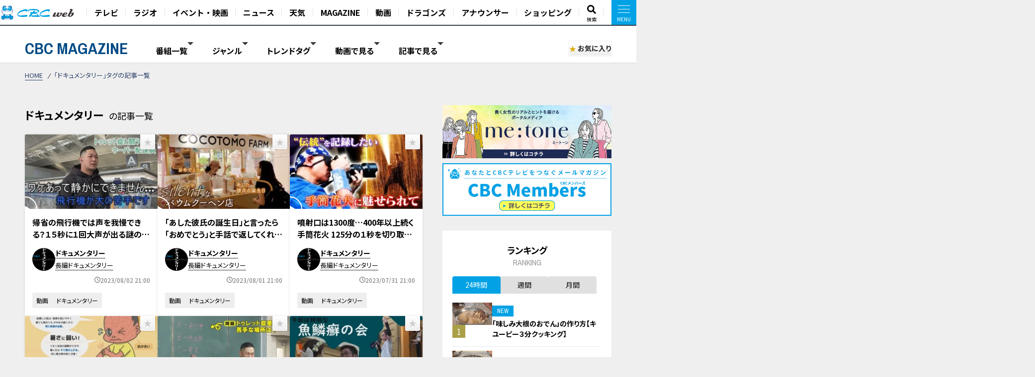

--- FILE ---
content_type: text/html; charset=UTF-8
request_url: https://www.hicbc.com/magazine/tag/?tid=%E3%83%89%E3%82%AD%E3%83%A5%E3%83%A1%E3%83%B3%E3%82%BF%E3%83%AA%E3%83%BC&p=6
body_size: 19899
content:
<!DOCTYPE html>
<html lang="ja">

<head>

<script>
  window.dataLayer = window.dataLayer || [];
  dataLayer.push({
    'event': 'content_view',
    'content_type': 'tag',
    'content_device': 'pc',
  });
  dataLayer.push({
    'event': 'content_tag',
    'tag_tid': 'ドキュメンタリー',
  });
</script>
<!-- Google Tag Manager -->
<script>(function(w,d,s,l,i){w[l]=w[l]||[];w[l].push({'gtm.start':
new Date().getTime(),event:'gtm.js'});var f=d.getElementsByTagName(s)[0],
j=d.createElement(s),dl=l!='dataLayer'?'&l='+l:'';j.async=true;j.src=
'https://www.googletagmanager.com/gtm.js?id='+i+dl;f.parentNode.insertBefore(j,f);
})(window,document,'script','dataLayer','GTM-KR4FPB');</script>
<!-- End Google Tag Manager -->


<!-- Google Tag Manager -->
<script>(function(w,d,s,l,i){w[l]=w[l]||[];w[l].push({'gtm.start':
new Date().getTime(),event:'gtm.js'});var f=d.getElementsByTagName(s)[0],
j=d.createElement(s),dl=l!='dataLayer'?'&l='+l:'';j.async=true;j.src=
'https://www.googletagmanager.com/gtm.js?id='+i+dl;f.parentNode.insertBefore(j,f);
})(window,document,'script','dataLayer','GTM-M67QHQ4B');</script>
<!-- End Google Tag Manager -->

<script type="application/javascript" src="//anymind360.com/js/7336/ats.js"></script>
<meta charset="UTF-8">
<meta http-equiv="X-UA-Compatible" content="IE=edge">
<meta name="viewport" content="width=device-width, initial-scale=1.0">
<meta name="format-detection" content="telephone=no">


<meta name="keywords" content="CBC,テレビ,ラジオ,番組,動画,見逃し,配信,情報,バラエティ,グルメ,コラム,Locipo,ロキポ">
<meta name="description" content="CBCテレビが発信するWEBマガジンサイト「CBC MAGAZINE（CBCマガジン）」。おススメ番組や、おでかけ情報を随時配信。">

<title>「ドキュメンタリー」タグの記事一覧 | CBC MAGAZINE（CBCマガジン）</title>

<link href="https://fonts.googleapis.com/css2?family=Noto+Sans+JP:wght@400;700&display=swap" rel="stylesheet">
<link href="https://fonts.googleapis.com/css2?family=Open+Sans:wght@400;600;700&display=swap" rel="stylesheet">
<link href="https://fonts.googleapis.com/css2?family=Archivo+Narrow:wght@400;600;700&display=swap" rel="stylesheet">
<link href="https://site-assets.fontawesome.com/releases/v6.7.1/css/all.css" rel="stylesheet">
<link href="/magazine/content/themes/v03/css/lib.css" rel="stylesheet">
<link href="/magazine/content/themes/v03/css/style.pc.css?251128" rel="stylesheet">
<link href="/magazine/content/themes/v03/css/favorite.css?250919" rel="stylesheet">

<script src="https://code.jquery.com/jquery-3.6.0.min.js" integrity="sha256-/xUj+3OJU5yExlq6GSYGSHk7tPXikynS7ogEvDej/m4=" crossorigin="anonymous"></script>
<script src="https://cdn.jsdelivr.net/npm/vue@2.7.11/dist/vue.js"></script>
<script src="https://unpkg.com/lenis@1.1.17/dist/lenis.min.js"></script>
<script type="text/javascript" src="/magazine/content/themes/v03/js/lib.js"></script>
<script type="text/javascript" src="/magazine/content/themes/v03/js/favorite.js"></script>
<!-- <script type="text/javascript" src="/magazine/content/themes/v03/js/common.js"></script> -->
<script async src="https://pagead2.googlesyndication.com/pagead/js/adsbygoogle.js?client=ca-pub-2434872152941054" crossorigin="anonymous"></script>
<link rel="canonical" href="https://hicbc.com/magazine/tag/?tid=ドキュメンタリー">

<meta property="og:title" content="「ドキュメンタリー」タグの記事一覧 | CBC MAGAZINE（CBCマガジン）">
<meta property="og:type" content="website">
<meta property="og:url" content="https://hicbc.com/magazine/tag/?tid=%E3%83%89%E3%82%AD%E3%83%A5%E3%83%A1%E3%83%B3%E3%82%BF%E3%83%AA%E3%83%BC&ref=fb">
<meta property="og:site_name" content="CBC MAGAZINE（CBCマガジン）">
<meta property="og:description" content="CBCテレビが発信するWEBマガジンサイト「CBC MAGAZINE（CBCマガジン）」。おススメ番組や、おでかけ情報を随時配信。">
<meta property="og:image" content="https://hicbc.com/magazine/content/themes/v03/img/og_img.png">
<meta name="twitter:card" content="summary_large_image">
<meta name="twitter:title" content="「ドキュメンタリー」タグの記事一覧 | CBC MAGAZINE（CBCマガジン）">
<meta name="twitter:description" content="CBCテレビが発信するWEBマガジンサイト「CBC MAGAZINE（CBCマガジン）」。おススメ番組や、おでかけ情報を随時配信。">
<meta name="twitter:image" content="https://hicbc.com/magazine/content/themes/v03/img/og_img.png">

<script type="text/javascript" src="//d.rcmd.jp/hicbc.com/item/recommend.js" charset="UTF-8"></script>

<!-- global-nav // -->
<link href="/assets/global.nav/css/global.nav.pc.css?241001" rel="stylesheet">
<link href="https://fonts.googleapis.com/css2?family=Noto+Sans+JP:wght@700&display=swap" rel="stylesheet" media="all">
<script type="text/javascript" src="/assets/js/browseControl.js"></script>

<link href="https://site-assets.fontawesome.com/releases/v6.7.1/css/all.css" rel="stylesheet">



<!-- // global-nav -->


</head>


<body data-page-content="tag">

<noscript>JavascriptがOFFのため正しく表示されない可能性があります。</noscript>

<!-- Google Tag Manager (noscript) -->
<noscript><iframe src="https://www.googletagmanager.com/ns.html?id=GTM-KR4FPB"
height="0" width="0" style="display:none;visibility:hidden"></iframe></noscript>
<!-- End Google Tag Manager (noscript) -->

<!-- Google Tag Manager (noscript) -->
<noscript><iframe src="https://www.googletagmanager.com/ns.html?id=GTM-M67QHQ4B"
height="0" width="0" style="display:none;visibility:hidden"></iframe></noscript>
<!-- End Google Tag Manager (noscript) -->

<!-- global-nav // -->
<script defer src='https://tag-plus-bucket-for-distribution.s3.ap-northeast-1.amazonaws.com/service/IpqvlIfbMiWlpzLE.js'></script>

<div class="hicbc-global-nav-modal">
	<div class="hicbc-global-nav-modal-wrap">
		<div class="hicbc-global-nav-modal-inner">
			<h2><img src="/assets/global.nav/img/logo_cbcweb_white.svg" alt="CBC web" width="148" height="21" class="hicbc-global-logo--web"></h2>
			<div>
				<ul>
					<li><a href="/tv/">テレビ</a></li>
					<li><a href="/radio/">ラジオ</a></li>
					<li><a href="/event/">イベント・映画</a></li>
					<li><a href="https://newsdig.tbs.co.jp/list/cbc">ニュース</a></li>
					<li><a href="/weather/">天気</a></li>
				</ul>
				<ul>
					<li><a href="/magazine/">CBC MAGAZINE</a></li>
					<li><a href="/movie/">CBC douga（動画紹介）</a></li>
					<li><a href="/sports/dragons/">ドラゴンズ情報</a></li>
					<li><a href="/announcer/">アナウンサー</a></li>
				</ul>
				<ul>
					<li>
						<h3>ショッピング</h3>
						<ul>
							<li><a href="https://www.j-shopping.jp/cbc/shop" target="_blank">CBCショッピング</a></li>
							<li><a href="https://store.hicbc.com/?_ga=2.248787010.459119041.1676513735-887416114.1652329939" target="_blank">CBC STORE</a></li>
							<li><a href="https://cbcradio.shop-pro.jp/" target="_blank">CBCラジオ公式オンラインショップ</a></li>
						</ul>
					</li>
				</ul>
			</div>
			<h2><a href="/corporation/"><img src="/assets/global.nav/img/logo_cbc_hd.svg" alt="中部日本放送" width="140" height="19" class="hicbc-global-logo--hd"></a></h2>
			<div>
				<ul>
					<li>
						<h3>中部日本放送</h3>
						<ul>
							<li><a href="/corporation/company/">会社情報</a></li>
							<li><a href="/corporation/ir/">IR情報</a></li>
							<li><a href="/corporation/sustainability/">サステナビリティ</a></li>
							<li><a href="/corporation/press/2022/">ニュースリリース</a></li>
						</ul>
					</li>
				</ul>
				<ul>
					<li>
						<h3>CBCグループ</h3>
						<ul>
							<li><a href="/tv/corporation/">CBCテレビ</a></li>
							<li><a href="/radio/corporation/">CBCラジオ</a></li>
							<li><a href="https://www.cbc-creation.co.jp/" target="_blank">CBCクリエイション</a></li>
							<li><a href="https://www.cbc-com.co.jp/" target="_blank">CBCコミュニケーションズ</a></li>
							<li><a href="https://www.kmax.co.jp/" target="_blank">ケイマックス</a></li>
							<li><a href="https://hicbc.com/cbc-dtec/" target="_blank">CBC Dテック</a></li>
							<li><a href="https://www.cbc-bipps.jp/" target="_blank">CBCビップス</a></li>
							<li><a href="http://www.chiyoda-kaikan.co.jp/" target="_blank">千代田会館</a></li>
							<li><a href="http://www.nanzan-cc.com/" target="_blank">南山カントリークラブ</a></li>
						</ul>
					</li>
				</ul>
				<ul>
					<li>
						<h3>採用情報</h3>
						<ul>
							<li><a href="https://hicbc.com/tv/corporation/saiyou/" target="_blank">CBCテレビ</a></li>
							<li><a href="https://hicbc.com/radio/corporation/saiyou/" target="_blank">CBCラジオ</a></li>
							<li><a href="https://www.cbc-creation.co.jp/" target="_blank">CBCクリエイション</a></li>
							<li><a href="https://www.cbc-com.co.jp/" target="_blank">CBCコミュニケーションズ</a></li>
						</ul>
					</li>
				</ul>
			</div>
		</div>
	</div>
	<div class="hicbc-global-nav-modal-bg js-globalnav-modal"></div>
</div>

<header id="hicbc-head" class="hicbc-global-nav">
	<div class="hicbc-global-nav-inner">
		<h1><a href="/" class="btn-global-nav"><img src="/assets/global.nav/img/logo_cbcweb_character.png" alt="CBC web | 中部日本放送株式会社 / CBCテレビ / CBCラジオ"></a></h1>

		<ul class="hicbc-global-nav-main">
			<li><a href="/tv/" class="btn-global-nav">テレビ</a></li>
			<li><a href="/radio/" class="btn-global-nav">ラジオ</a></li>
			<li><a href="/event/" class="btn-global-nav">イベント・映画</a></li>
			<li><a href="https://newsdig.tbs.co.jp/list/cbc" class="btn-global-nav">ニュース</a></li>
			<li><a href="/weather/" class="btn-global-nav">天気</a></li>
			<li><a href="/magazine/" class="btn-global-nav">MAGAZINE</a></li>
			<li><a href="/movie/" class="btn-global-nav">動画</a></li>
			<li><a href="/sports/dragons/" class="btn-global-nav">ドラゴンズ</a></li>
			<li><a href="/announcer/" class="btn-global-nav">アナウンサー</a></li>	
			<li><a href="/cc/cbcec/" class="btn-global-nav">ショッピング</a></li>	
			<li class="-search"><a href="/search/" class="btn-global-nav"><svg xmlns="http://www.w3.org/2000/svg" viewBox="0 0 512 512"><!-- Font Awesome Pro 5.15.4 by @fontawesome - https://fontawesome.com License - https://fontawesome.com/license (Commercial License) --><path d="M505 442.7L405.3 343c-4.5-4.5-10.6-7-17-7H372c27.6-35.3 44-79.7 44-128C416 93.1 322.9 0 208 0S0 93.1 0 208s93.1 208 208 208c48.3 0 92.7-16.4 128-44v16.3c0 6.4 2.5 12.5 7 17l99.7 99.7c9.4 9.4 24.6 9.4 33.9 0l28.3-28.3c9.4-9.4 9.4-24.6.1-34zM208 336c-70.7 0-128-57.2-128-128 0-70.7 57.2-128 128-128 70.7 0 128 57.2 128 128 0 70.7-57.2 128-128 128z"/></svg><span>検索</span></a></li>
			<li><a href="javascript:void(0);" class="btn-global-nav js-globalnav-modal"><div><i><i></i></i></div></a></li>
		</ul>
	</div>
	<script type="text/javascript" src="/assets/global.nav/js/global.nav.pc.js"></script>
</header>
<!-- #hicbc-main-content-body // -->
<div id="hicbc-main-content-body">
<!-- // global-nav -->






<div class="l-container" id="jsi-contentWrap">

<div class="c-nav-open">
  <div class="c-nav-open__btn" id="jsi-navOpenBtn">
    <span></span><span></span>
    <div class="c-nav-open__label">MENU</div>
  </div>
</div>

<header class="l-header" id="jci-headerNav">
  <div class="c-header">
    <div class="c-header__wrap">
      <div class="c-header__catch">CBCテレビの記事・動画コンテンツが満載！『CBCマガジン』</div>
      <div class="c-header__nav">
        <div class="c-header__logo"><a href="/magazine/" class="c-header__logo__anchor fade">CBC MAGAZINE</a></div>
        <div class="l-side-menu " id="jsi-sideMenuNavSP">
          <div class="l-side-menu__wrap">

            <nav class="c-header-menu" data-header-menu="select-genre">
							              <div class="c-header-menu__item jsc-headerMenuItem " data-header-menu-item="program">
                <div class="c-header-menu__item--label">番組一覧</div>
                <div class="c-fixed-header-menu jsc-fixedHeaderMenu " data-fix-header-menu-item="program">
                  <div class="c-fixed-header-menu-program__wrap">
																				<a href="/magazine/cat/?cid=chant" class="c-fixed-header-menu-program__item">
											<img class="img-responsive icon" src="/magazine/content/items/cat/icon_chant.png?250331" alt="チャント！" width="30" height="30">
											<span class="label">チャント！</span>
										</a>
																				<a href="/magazine/cat/?cid=newsx" class="c-fixed-header-menu-program__item">
											<img class="img-responsive icon" src="/magazine/content/items/cat/icon_newsx.png" alt="newsX（ニュースクロス）" width="30" height="30">
											<span class="label">newsX（ニュースクロス）</span>
										</a>
																				<a href="/magazine/cat/?cid=genki" class="c-fixed-header-menu-program__item">
											<img class="img-responsive icon" src="/magazine/content/items/cat/icon_genki.png" alt="健康カプセル！ゲンキの時間" width="30" height="30">
											<span class="label">健康カプセル！ゲンキの時間</span>
										</a>
																				<a href="/magazine/cat/?cid=crowns" class="c-fixed-header-menu-program__item">
											<img class="img-responsive icon" src="/magazine/content/items/cat/icon_crowns.png" alt="中日クラウンズ" width="30" height="30">
											<span class="label">中日クラウンズ</span>
										</a>
																				<a href="/magazine/cat/?cid=dragons" class="c-fixed-header-menu-program__item">
											<img class="img-responsive icon" src="/magazine/content/items/cat/icon_dragons.png" alt="ドラゴンズ関連記事" width="30" height="30">
											<span class="label">ドラゴンズ関連記事</span>
										</a>
																				<a href="/magazine/cat/?cid=hanasaka-times" class="c-fixed-header-menu-program__item">
											<img class="img-responsive icon" src="/magazine/content/items/cat/icon_hanasaka-times.png" alt="花咲かタイムズ" width="30" height="30">
											<span class="label">花咲かタイムズ</span>
										</a>
																				<a href="/magazine/cat/?cid=dela-lover" class="c-fixed-header-menu-program__item">
											<img class="img-responsive icon" src="/magazine/content/items/cat/icon_dela-lover.png" alt="太田×石井のデララバ" width="30" height="30">
											<span class="label">太田×石井のデララバ</span>
										</a>
																				<a href="/magazine/cat/?cid=kewpie" class="c-fixed-header-menu-program__item">
											<img class="img-responsive icon" src="/magazine/content/items/cat/icon_kewpie.png" alt="キユーピー３分クッキング" width="30" height="30">
											<span class="label">キユーピー３分クッキング</span>
										</a>
																				<a href="/magazine/cat/?cid=michi" class="c-fixed-header-menu-program__item">
											<img class="img-responsive icon" src="/magazine/content/items/cat/icon_michi.png" alt="道との遭遇" width="30" height="30">
											<span class="label">道との遭遇</span>
										</a>
																				<a href="/magazine/cat/?cid=koiroke" class="c-fixed-header-menu-program__item">
											<img class="img-responsive icon" src="/magazine/content/items/cat/icon_koiroke.png" alt="恋はロケ中に！" width="30" height="30">
											<span class="label">恋はロケ中に！</span>
										</a>
																				<a href="/magazine/cat/?cid=shiritori" class="c-fixed-header-menu-program__item">
											<img class="img-responsive icon" src="/magazine/content/items/cat/icon_shiritori.png" alt="地名しりとり 旅人ながつの挑戦" width="30" height="30">
											<span class="label">地名しりとり 旅人ながつの挑戦</span>
										</a>
																				<a href="/magazine/cat/?cid=announcer-contents" class="c-fixed-header-menu-program__item">
											<img class="img-responsive icon" src="/magazine/content/items/cat/icon_announcer.png" alt="アナウンサー" width="30" height="30">
											<span class="label">アナウンサー</span>
										</a>
																				<a href="/magazine/cat/?cid=gogosmile" class="c-fixed-header-menu-program__item">
											<img class="img-responsive icon" src="/magazine/content/items/cat/icon_gogosmile.png" alt="ゴゴスマ" width="30" height="30">
											<span class="label">ゴゴスマ</span>
										</a>
																				<a href="/magazine/cat/?cid=documentary" class="c-fixed-header-menu-program__item">
											<img class="img-responsive icon" src="/magazine/content/items/cat/icon_documentary.png" alt="ドキュメンタリー" width="30" height="30">
											<span class="label">ドキュメンタリー</span>
										</a>
																				<a href="/magazine/cat/?cid=thetime" class="c-fixed-header-menu-program__item">
											<img class="img-responsive icon" src="/magazine/content/items/cat/icon_thetime.png" alt="THE TIME," width="30" height="30">
											<span class="label">THE TIME,</span>
										</a>
																				<a href="/magazine/cat/?cid=unkosensei" class="c-fixed-header-menu-program__item">
											<img class="img-responsive icon" src="/magazine/content/items/cat/icon_unkosensei.png" alt="おはよう！うんこ先生" width="30" height="30">
											<span class="label">おはよう！うんこ先生</span>
										</a>
																				<a href="/magazine/cat/?cid=news-ronsetsu" class="c-fixed-header-menu-program__item">
											<img class="img-responsive icon" src="/magazine/content/items/cat/icon_ronsetsu.png" alt="ニュースコラム" width="30" height="30">
											<span class="label">ニュースコラム</span>
										</a>
																				<a href="/magazine/cat/?cid=live" class="c-fixed-header-menu-program__item">
											<img class="img-responsive icon" src="/magazine/content/items/cat/icon_live.png" alt="ライブ配信" width="30" height="30">
											<span class="label">ライブ配信</span>
										</a>
																				<a href="/magazine/cat/?cid=radichubu_magazine" class="c-fixed-header-menu-program__item">
											<img class="img-responsive icon" src="/magazine/content/items/cat/icon_radichubu.png" alt="RadiChubu（ラジチューブ）" width="30" height="30">
											<span class="label">RadiChubu（ラジチューブ）</span>
										</a>
																				<a href="/magazine/cat/?cid=metone" class="c-fixed-header-menu-program__item">
											<img class="img-responsive icon" src="/magazine/content/items/cat/icon_metone.jpg" alt="me:tone（ミートーン）" width="30" height="30">
											<span class="label">me:tone（ミートーン）</span>
										</a>
										                  </div>
                </div>
              </div>
							
														<div class="c-header-menu__item jsc-headerMenuItem" data-header-menu-item="genre">
                <div class="c-header-menu__item--label">ジャンル</div>
                <div class="c-fixed-header-menu jsc-fixedHeaderMenu " data-fix-header-menu-item="genre">
                  <div class="c-fixed-header-menu-genre__wrap">
																				<a href="/magazine/tag/?tid=生活" class="c-fixed-header-menu-genre__item">生活</a>
																				<a href="/magazine/tag/?tid=グルメ" class="c-fixed-header-menu-genre__item">グルメ</a>
																				<a href="/magazine/tag/?tid=エンタメ" class="c-fixed-header-menu-genre__item">エンタメ</a>
																				<a href="/magazine/tag/?tid=スポーツ" class="c-fixed-header-menu-genre__item">スポーツ</a>
																				<a href="/magazine/tag/?tid=コラム" class="c-fixed-header-menu-genre__item">コラム</a>
																				<a href="/magazine/tag/?tid=おでかけ" class="c-fixed-header-menu-genre__item">おでかけ</a>
																				<a href="/magazine/tag/?tid=ドラゴンズ" class="c-fixed-header-menu-genre__item">ドラゴンズ</a>
										                  </div>
                </div>
              </div>
							
							              <div class="c-header-menu__item jsc-headerMenuItem" data-header-menu-item="trend">
                <div class="c-header-menu__item--label">トレンドタグ</div>
                <div class="c-fixed-header-menu jsc-fixedHeaderMenu " data-fix-header-menu-item="trend">
                  <div class="c-fixed-header-menu-trend__wrap">
                    <div class="c-fixed-header-menu-trend-tag">
                      <h4 class="c-fixed-header-menu-trend__heading">トレンドタグ</h4>
                      <div class="c-fixed-header-menu-trend-tag__wrap">
												                        <a href="/magazine/tag/?tid=チャント！" class="c-fixed-header-menu-trend__item">チャント！</a>
												                        <a href="/magazine/tag/?tid=愛されフード" class="c-fixed-header-menu-trend__item">愛されフード</a>
												                        <a href="/magazine/tag/?tid=動画" class="c-fixed-header-menu-trend__item">動画</a>
												                        <a href="/magazine/tag/?tid=愛知" class="c-fixed-header-menu-trend__item">愛知</a>
												                        <a href="/magazine/tag/?tid=グルメ" class="c-fixed-header-menu-trend__item">グルメ</a>
												                        <a href="/magazine/tag/?tid=友廣南実" class="c-fixed-header-menu-trend__item">友廣南実</a>
												                        <a href="/magazine/tag/?tid=ゲンキの時間" class="c-fixed-header-menu-trend__item">ゲンキの時間</a>
												                        <a href="/magazine/tag/?tid=ドラゴンズ" class="c-fixed-header-menu-trend__item">ドラゴンズ</a>
												                        <a href="/magazine/tag/?tid=ミキ" class="c-fixed-header-menu-trend__item">ミキ</a>
												                        <a href="/magazine/tag/?tid=モーニング" class="c-fixed-header-menu-trend__item">モーニング</a>
												                        <a href="/magazine/tag/?tid=道との遭遇" class="c-fixed-header-menu-trend__item">道との遭遇</a>
												                        <a href="/magazine/tag/?tid=アナ出演" class="c-fixed-header-menu-trend__item">アナ出演</a>
												                        <a href="/magazine/tag/?tid=アムール・デュ・ショコラ" class="c-fixed-header-menu-trend__item">アムール・デュ・ショコラ</a>
												                        <a href="/magazine/tag/?tid=ピエロと呼ばれた息子" class="c-fixed-header-menu-trend__item">ピエロと呼ばれた息子</a>
												                        <a href="/magazine/tag/?tid=ラジチューブ" class="c-fixed-header-menu-trend__item">ラジチューブ</a>
												                        <a href="/magazine/tag/?tid=ラーメン" class="c-fixed-header-menu-trend__item">ラーメン</a>
												                        <a href="/magazine/tag/?tid=加藤翼" class="c-fixed-header-menu-trend__item">加藤翼</a>
												                        <a href="/magazine/tag/?tid=東西南北論説風" class="c-fixed-header-menu-trend__item">東西南北論説風</a>
												                        <a href="/magazine/tag/?tid=石丸幹二" class="c-fixed-header-menu-trend__item">石丸幹二</a>
												                        <a href="/magazine/tag/?tid=鈴木紗理奈" class="c-fixed-header-menu-trend__item">鈴木紗理奈</a>
												                        <a href="/magazine/tag/?tid=3時のヒロイン" class="c-fixed-header-menu-trend__item">3時のヒロイン</a>
												                        <a href="/magazine/tag/?tid=せつない" class="c-fixed-header-menu-trend__item">せつない</a>
												                        <a href="/magazine/tag/?tid=エンタメ" class="c-fixed-header-menu-trend__item">エンタメ</a>
												                        <a href="/magazine/tag/?tid=サンデードラゴンズ" class="c-fixed-header-menu-trend__item">サンデードラゴンズ</a>
												                        <a href="/magazine/tag/?tid=サンドラを観られなかった全国のドラ友と共有したい番組のコト" class="c-fixed-header-menu-trend__item">サンドラを観られなかった全国のドラ友と共有したい番組のコト</a>
												                        <a href="/magazine/tag/?tid=ショッピング" class="c-fixed-header-menu-trend__item">ショッピング</a>
												                        <a href="/magazine/tag/?tid=スポーツ" class="c-fixed-header-menu-trend__item">スポーツ</a>
												                        <a href="/magazine/tag/?tid=スーパー銭湯" class="c-fixed-header-menu-trend__item">スーパー銭湯</a>
												                      </div>
                    </div>
										<div id="jsi-tagSearch" class="c-fixed-header-menu-trend-search">
											<h4 class="c-fixed-header-menu-trend__heading">タグ検索</h4>
											<div class="c-fixed-header-menu-trend-searth__wrap" :class="{'is-active': loadFlag }">
												<div class="c-fixed-header-menu-trend-search__input">
													<input type="text" v-model="tag">
													<i aria-hidden="true" class="fas fa-search"></i>
												</div>
												<div v-if="list.length" class="c-fixed-header-menu-trend-tag__wrap">
													<a v-for="(item, index) in list" :key="index" :href="`/magazine/tag/?tid=${formalTag(item.tag)}`" class="c-fixed-header-menu-trend__item">{{ formalTag(item.tag) }}</a>
												</div>
												<p v-else class="c-fixed-header-menu-trend-search__noresult">タグを検索できます</p>
											</div>
										</div>
                  </div>
                </div>
              </div>
							
														<div class="c-header-menu__item jsc-headerMenuItem" data-header-menu-item="movie">
								<div class="c-header-menu__item--label">動画で見る</div>
								<div class="c-fixed-header-menu jsc-fixedHeaderMenu " data-fix-header-menu-item="movie">
									<div class="c-fixed-header-menu-article__wrap">
										<div class="c-article-list__wrap" data-list="fixed-header">
																						<article class="c-article-list__item">
                        <figure class="item__pict">
													<img class="img-responsive lazyload" width="320" height="180" src="/magazine/content/themes/v03/img/ph_img.png" data-src="/magazine/assets/images/aisarefood-movie-26011901/17688798588ps6e-thumbnail.jpg" alt="激フワ＆デカイ！ボリューム満点ハンバーグ/あふれ出すカラフルカスタードのシュークリーム【愛されフード】">
                        </figure>
                        <div class="item__body">
                          <div class="item__title"><a href="/magazine/article/?id=aisarefood-movie-26011901" class="item__link">激フワ＆デカイ！ボリューム満点ハンバーグ/あふれ出すカラフルカスタードのシュークリーム【愛されフード】</a></div>
																										<time datetime="2026-01-20 17:00" class="item__date">
														<svg xmlns="http://www.w3.org/2000/svg" viewBox="0 0 512 512"><path d="M232 120C232 106.7 242.7 96 256 96C269.3 96 280 106.7 280 120V243.2L365.3 300C376.3 307.4 379.3 322.3 371.1 333.3C364.6 344.3 349.7 347.3 338.7 339.1L242.7 275.1C236 271.5 232 264 232 255.1L232 120zM256 0C397.4 0 512 114.6 512 256C512 397.4 397.4 512 256 512C114.6 512 0 397.4 0 256C0 114.6 114.6 0 256 0zM48 256C48 370.9 141.1 464 256 464C370.9 464 464 370.9 464 256C464 141.1 370.9 48 256 48C141.1 48 48 141.1 48 256z"/></svg>
														<span class="label">2026/01/20 17:00</span>
													</time>
													                        </div>
                      </article>
																						<article class="c-article-list__item">
                        <figure class="item__pict">
													<img class="img-responsive lazyload" width="320" height="180" src="/magazine/content/themes/v03/img/ph_img.png" data-src="/magazine/assets/images/post-89678/1768863917fwr8j-thumbnail.jpg" alt="【切り抜き】重盛アナと塩見アナ #CBC #重盛アナ #卒業 #アナウンサー #みてちょてれび">
                        </figure>
                        <div class="item__body">
                          <div class="item__title"><a href="/magazine/article/?id=post-89678" class="item__link">【切り抜き】重盛アナと塩見アナ #CBC #重盛アナ #卒業 #アナウンサー #みてちょてれび</a></div>
																										<time datetime="2026-01-20 14:53" class="item__date">
														<svg xmlns="http://www.w3.org/2000/svg" viewBox="0 0 512 512"><path d="M232 120C232 106.7 242.7 96 256 96C269.3 96 280 106.7 280 120V243.2L365.3 300C376.3 307.4 379.3 322.3 371.1 333.3C364.6 344.3 349.7 347.3 338.7 339.1L242.7 275.1C236 271.5 232 264 232 255.1L232 120zM256 0C397.4 0 512 114.6 512 256C512 397.4 397.4 512 256 512C114.6 512 0 397.4 0 256C0 114.6 114.6 0 256 0zM48 256C48 370.9 141.1 464 256 464C370.9 464 464 370.9 464 256C464 141.1 370.9 48 256 48C141.1 48 48 141.1 48 256z"/></svg>
														<span class="label">2026/01/20 14:53</span>
													</time>
													                        </div>
                      </article>
																						<article class="c-article-list__item">
                        <figure class="item__pict">
													<img class="img-responsive lazyload" width="320" height="180" src="/magazine/content/themes/v03/img/ph_img.png" data-src="/magazine/assets/images/michi-movie-25120903/1768876932167p8-thumbnail.jpg" alt="道マニア【大阪・竹内街道】日本最古の“官道”">
                        </figure>
                        <div class="item__body">
                          <div class="item__title"><a href="/magazine/article/?id=michi-movie-25120903" class="item__link">道マニア【大阪・竹内街道】日本最古の“官道”</a></div>
																										<time datetime="2026-01-20 12:00" class="item__date">
														<svg xmlns="http://www.w3.org/2000/svg" viewBox="0 0 512 512"><path d="M232 120C232 106.7 242.7 96 256 96C269.3 96 280 106.7 280 120V243.2L365.3 300C376.3 307.4 379.3 322.3 371.1 333.3C364.6 344.3 349.7 347.3 338.7 339.1L242.7 275.1C236 271.5 232 264 232 255.1L232 120zM256 0C397.4 0 512 114.6 512 256C512 397.4 397.4 512 256 512C114.6 512 0 397.4 0 256C0 114.6 114.6 0 256 0zM48 256C48 370.9 141.1 464 256 464C370.9 464 464 370.9 464 256C464 141.1 370.9 48 256 48C141.1 48 48 141.1 48 256z"/></svg>
														<span class="label">2026/01/20 12:00</span>
													</time>
													                        </div>
                      </article>
																						<article class="c-article-list__item">
                        <figure class="item__pict">
													<img class="img-responsive lazyload" width="320" height="180" src="/magazine/content/themes/v03/img/ph_img.png" data-src="/magazine/assets/images/post-89577/1768777517visb9-thumbnail.jpg" alt="【切り抜き】重盛アナが今年でCBCアナウンサーを卒業！？ #CBC #重盛アナ #卒業 #アナウンサー #みてちょてれび">
                        </figure>
                        <div class="item__body">
                          <div class="item__title"><a href="/magazine/article/?id=post-89577" class="item__link">【切り抜き】重盛アナが今年でCBCアナウンサーを卒業！？ #CBC #重盛アナ #卒業 #アナウンサー #みてちょてれび</a></div>
																										<time datetime="2026-01-19 14:54" class="item__date">
														<svg xmlns="http://www.w3.org/2000/svg" viewBox="0 0 512 512"><path d="M232 120C232 106.7 242.7 96 256 96C269.3 96 280 106.7 280 120V243.2L365.3 300C376.3 307.4 379.3 322.3 371.1 333.3C364.6 344.3 349.7 347.3 338.7 339.1L242.7 275.1C236 271.5 232 264 232 255.1L232 120zM256 0C397.4 0 512 114.6 512 256C512 397.4 397.4 512 256 512C114.6 512 0 397.4 0 256C0 114.6 114.6 0 256 0zM48 256C48 370.9 141.1 464 256 464C370.9 464 464 370.9 464 256C464 141.1 370.9 48 256 48C141.1 48 48 141.1 48 256z"/></svg>
														<span class="label">2026/01/19 14:54</span>
													</time>
													                        </div>
                      </article>
																						<article class="c-article-list__item">
                        <figure class="item__pict">
													<img class="img-responsive lazyload" width="320" height="180" src="/magazine/content/themes/v03/img/ph_img.png" data-src="/magazine/assets/images/post-89560/1768691119473lg-thumbnail.jpg" alt="【切り抜き】重盛アナと若狭アナの共通点はカフ？ #CBC #重盛アナ #卒業 #若狭アナ #みてちょてれび">
                        </figure>
                        <div class="item__body">
                          <div class="item__title"><a href="/magazine/article/?id=post-89560" class="item__link">【切り抜き】重盛アナと若狭アナの共通点はカフ？ #CBC #重盛アナ #卒業 #若狭アナ #みてちょてれび</a></div>
																										<time datetime="2026-01-19 14:54" class="item__date">
														<svg xmlns="http://www.w3.org/2000/svg" viewBox="0 0 512 512"><path d="M232 120C232 106.7 242.7 96 256 96C269.3 96 280 106.7 280 120V243.2L365.3 300C376.3 307.4 379.3 322.3 371.1 333.3C364.6 344.3 349.7 347.3 338.7 339.1L242.7 275.1C236 271.5 232 264 232 255.1L232 120zM256 0C397.4 0 512 114.6 512 256C512 397.4 397.4 512 256 512C114.6 512 0 397.4 0 256C0 114.6 114.6 0 256 0zM48 256C48 370.9 141.1 464 256 464C370.9 464 464 370.9 464 256C464 141.1 370.9 48 256 48C141.1 48 48 141.1 48 256z"/></svg>
														<span class="label">2026/01/19 14:54</span>
													</time>
													                        </div>
                      </article>
																					</div>
										<div class="c-more__btn">
                      <a href="/magazine/movie/" class="c-more__btn__item" data-more-btn-position="fixed-header">もっと見る</a>
                    </div>
									</div>
								</div>
							</div>
							
														<div class="c-header-menu__item jsc-headerMenuItem" data-header-menu-item="post">
								<div class="c-header-menu__item--label">記事で見る</div>
								<div class="c-fixed-header-menu jsc-fixedHeaderMenu " data-fix-header-menu-item="post">
									<div class="c-fixed-header-menu-article__wrap">
										<div class="c-article-list__wrap" data-list="fixed-header">
																						<article class="c-article-list__item">
                        <figure class="item__pict">
													<img class="img-responsive lazyload" width="320" height="180" src="/magazine/content/themes/v03/img/ph_img.png" data-src="https://radichubu.jp/files/topics/61774_ext_01_0.jpeg" alt="映画館で財布が消えた！スタッフの"手品"のような救出劇">
                        </figure>
                        <div class="item__body">
                          <div class="item__title"><a href="/magazine/article/?id=radichubu-61774" class="item__link">映画館で財布が消えた！スタッフの"手品"のような救出劇</a></div>
																										<time datetime="2026-01-21 06:06" class="item__date">
														<svg xmlns="http://www.w3.org/2000/svg" viewBox="0 0 512 512"><path d="M232 120C232 106.7 242.7 96 256 96C269.3 96 280 106.7 280 120V243.2L365.3 300C376.3 307.4 379.3 322.3 371.1 333.3C364.6 344.3 349.7 347.3 338.7 339.1L242.7 275.1C236 271.5 232 264 232 255.1L232 120zM256 0C397.4 0 512 114.6 512 256C512 397.4 397.4 512 256 512C114.6 512 0 397.4 0 256C0 114.6 114.6 0 256 0zM48 256C48 370.9 141.1 464 256 464C370.9 464 464 370.9 464 256C464 141.1 370.9 48 256 48C141.1 48 48 141.1 48 256z"/></svg>
														<span class="label">2026/01/21 06:06</span>
													</time>
													                        </div>
                      </article>
																						<article class="c-article-list__item">
                        <figure class="item__pict">
													<img class="img-responsive lazyload" width="320" height="180" src="/magazine/content/themes/v03/img/ph_img.png" data-src="https://radichubu.jp/files/topics/61771_ext_01_0.jpeg" alt="どれぐらいの違い？こどもの医療費助成に地域差">
                        </figure>
                        <div class="item__body">
                          <div class="item__title"><a href="/magazine/article/?id=radichubu-61771" class="item__link">どれぐらいの違い？こどもの医療費助成に地域差</a></div>
																										<time datetime="2026-01-21 06:04" class="item__date">
														<svg xmlns="http://www.w3.org/2000/svg" viewBox="0 0 512 512"><path d="M232 120C232 106.7 242.7 96 256 96C269.3 96 280 106.7 280 120V243.2L365.3 300C376.3 307.4 379.3 322.3 371.1 333.3C364.6 344.3 349.7 347.3 338.7 339.1L242.7 275.1C236 271.5 232 264 232 255.1L232 120zM256 0C397.4 0 512 114.6 512 256C512 397.4 397.4 512 256 512C114.6 512 0 397.4 0 256C0 114.6 114.6 0 256 0zM48 256C48 370.9 141.1 464 256 464C370.9 464 464 370.9 464 256C464 141.1 370.9 48 256 48C141.1 48 48 141.1 48 256z"/></svg>
														<span class="label">2026/01/21 06:04</span>
													</time>
													                        </div>
                      </article>
																						<article class="c-article-list__item">
                        <figure class="item__pict">
													<img class="img-responsive lazyload" width="320" height="180" src="/magazine/content/themes/v03/img/ph_img.png" data-src="/magazine/assets/images/aisarefood-column-26011201/17688113296pluy-thumbnail.jpg" alt="すべて店内仕込み！？愛知・名古屋市で愛される「銀だらの西京焼き」とは？わさびが決め手の「和風オムライス」も調査！">
                        </figure>
                        <div class="item__body">
                          <div class="item__title"><a href="/magazine/article/?id=aisarefood-column-26011201" class="item__link">すべて店内仕込み！？愛知・名古屋市で愛される「銀だらの西京焼き」とは？わさびが決め手の「和風オムライス」も調査！</a></div>
																										<time datetime="2026-01-21 06:03" class="item__date">
														<svg xmlns="http://www.w3.org/2000/svg" viewBox="0 0 512 512"><path d="M232 120C232 106.7 242.7 96 256 96C269.3 96 280 106.7 280 120V243.2L365.3 300C376.3 307.4 379.3 322.3 371.1 333.3C364.6 344.3 349.7 347.3 338.7 339.1L242.7 275.1C236 271.5 232 264 232 255.1L232 120zM256 0C397.4 0 512 114.6 512 256C512 397.4 397.4 512 256 512C114.6 512 0 397.4 0 256C0 114.6 114.6 0 256 0zM48 256C48 370.9 141.1 464 256 464C370.9 464 464 370.9 464 256C464 141.1 370.9 48 256 48C141.1 48 48 141.1 48 256z"/></svg>
														<span class="label">2026/01/21 06:03</span>
													</time>
													                        </div>
                      </article>
																						<article class="c-article-list__item">
                        <figure class="item__pict">
													<img class="img-responsive lazyload" width="320" height="180" src="/magazine/content/themes/v03/img/ph_img.png" data-src="/magazine/assets/images/mieoshi-column-26011401/1768828004u4csh-thumbnail.jpg" alt="45種類の“本格忍術体験”ができる！？お城型の豪快伊賀グルメも！三重・伊賀市の忍者体験施設「万川集海」とは？">
                        </figure>
                        <div class="item__body">
                          <div class="item__title"><a href="/magazine/article/?id=mieoshi-column-26011401" class="item__link">45種類の“本格忍術体験”ができる！？お城型の豪快伊賀グルメも！三重・伊賀市の忍者体験施設「万川集海」とは？</a></div>
																										<time datetime="2026-01-21 06:03" class="item__date">
														<svg xmlns="http://www.w3.org/2000/svg" viewBox="0 0 512 512"><path d="M232 120C232 106.7 242.7 96 256 96C269.3 96 280 106.7 280 120V243.2L365.3 300C376.3 307.4 379.3 322.3 371.1 333.3C364.6 344.3 349.7 347.3 338.7 339.1L242.7 275.1C236 271.5 232 264 232 255.1L232 120zM256 0C397.4 0 512 114.6 512 256C512 397.4 397.4 512 256 512C114.6 512 0 397.4 0 256C0 114.6 114.6 0 256 0zM48 256C48 370.9 141.1 464 256 464C370.9 464 464 370.9 464 256C464 141.1 370.9 48 256 48C141.1 48 48 141.1 48 256z"/></svg>
														<span class="label">2026/01/21 06:03</span>
													</time>
													                        </div>
                      </article>
																						<article class="c-article-list__item">
                        <figure class="item__pict">
													<img class="img-responsive lazyload" width="320" height="180" src="/magazine/content/themes/v03/img/ph_img.png" data-src="/magazine/assets/images/newsx-special-column-26010501/1768803325a1gyf-thumbnail.jpg" alt="｢3日前から米が一粒もなくなって…｣ 寄付が頼りのフードバンク 物資は年々減り3割減… 広がる貧困を米高騰が直撃">
                        </figure>
                        <div class="item__body">
                          <div class="item__title"><a href="/magazine/article/?id=newsx-special-column-26010501" class="item__link">｢3日前から米が一粒もなくなって…｣ 寄付が頼りのフードバンク 物資は年々減り3割減… 広がる貧困を米高騰が直撃</a></div>
																										<time datetime="2026-01-21 06:03" class="item__date">
														<svg xmlns="http://www.w3.org/2000/svg" viewBox="0 0 512 512"><path d="M232 120C232 106.7 242.7 96 256 96C269.3 96 280 106.7 280 120V243.2L365.3 300C376.3 307.4 379.3 322.3 371.1 333.3C364.6 344.3 349.7 347.3 338.7 339.1L242.7 275.1C236 271.5 232 264 232 255.1L232 120zM256 0C397.4 0 512 114.6 512 256C512 397.4 397.4 512 256 512C114.6 512 0 397.4 0 256C0 114.6 114.6 0 256 0zM48 256C48 370.9 141.1 464 256 464C370.9 464 464 370.9 464 256C464 141.1 370.9 48 256 48C141.1 48 48 141.1 48 256z"/></svg>
														<span class="label">2026/01/21 06:03</span>
													</time>
													                        </div>
                      </article>
																					</div>
										<div class="c-more__btn">
                      <a href="/magazine/post/" class="c-more__btn__item" data-more-btn-position="fixed-header">もっと見る</a>
                    </div>
									</div>
								</div>
							</div>
							
						</nav>


						<nav class="c-header-menu" data-header-menu="favorite">
							<a href="/magazine/favorite/" class="favorite__button favorite__button-link">お気に入り</a>
						</nav>



						<div class="c-header-bnr">
																					<a href="/magazine/cat/?cid=metone" class="c-header-bnr__item"><img class="img-responsive lazyload" src="/magazine/content/themes/v03/img/ph_img.png" data-src="/magazine/content/items/bnr/bnr_metone_640x200.jpg" alt="働く女性のリアルとヒントを届けるポータルメディア「me:tone（ミートーン）」"></a>
            </div>

          </div>
        </div>
      </div>
    </div>
  </div>
</header>



<div class="c-breadcrumbs">
  <div class="c-breadcrumbs__wrap">
    <ul class="c-breadcrumbs__item__wrap">
			<li class="c-breadcrumbs__item home"><a href="/magazine/" class="fade">HOME</a></li>
						<li class="c-breadcrumbs__item"><a href="" class="fade aactive">「ドキュメンタリー」タグの記事一覧</a></li>
			    </ul>
  </div>
</div>

<!-- <header class="l-header">
  <div class="c-header">
    <div class="c-header__wrap">
      <div class="c-header__logo"><a href="/magazine/" class="c-header__logo__anchor fade">CBC MAGAZINE</a></div>
    </div>
		  </div>
  <div class="c-breadcrumbs">
		<div class="c-breadcrumbs__wrap">
			      <ul class="c-breadcrumbs__item__wrap">
        <li class="c-breadcrumbs__item home"><a href="/magazine/" class="fade">HOME</a></li>
								<li class="c-breadcrumbs__item"><a href="" class="fade aactive">「ドキュメンタリー」タグの記事一覧</a></li>
				      </ul>
			    </div>
  </div>
</header> -->





<div class="l-main-container">

<main class="l-main-content">



<header class="p-tag-list-header">
	<h2 class="p-tag-list-header__title"><strong>ドキュメンタリー</strong>の記事一覧</h2>
</header>


<section class="c-article-list">
	<div class="c-article-list__wrap" data-list="main-article">


<article class="c-article-list__item">
		<div class="item__pict">
		<picture>
			<source srcset="/magazine/assets/images/documentary-23080201/1691121848jnzwh-thumbnail.jpg.webp" type="image/webp">
			<img class="img-responsive lazyload" width="320" height="180" data-src="/magazine/assets/images/documentary-23080201/1691121848jnzwh-thumbnail.jpg" alt="帰省の飛行機では声を我慢できる？１５秒に１回大声が出る謎の病と闘うウーバー配達員レオンさん【不定期配信・トゥレット症のリアル】">
		</picture>
				<span class="item__icon--movie"></span>				<button
			class="favorite__button"
			data-id="cbcmagazine-documentary-23080201"
			data-article-id="documentary-23080201"
			data-article-title="帰省の飛行機では声を我慢できる？１５秒に１回大声が出る謎の病と闘うウーバー配達員レオンさん【不定期配信・トゥレット症のリアル】"
			data-article-content="cbcmagazine"
			data-regist-content="tag"
			data-article='{"url":"/magazine/article/?id=documentary-23080201","title":"帰省の飛行機では声を我慢できる？１５秒に１回大声が出る謎の病と闘うウーバー配達員レオンさん【不定期配信・トゥレット症のリアル】","image":"/magazine/assets/images/documentary-23080201/1691121848jnzwh-thumbnail.jpg","webp":"1","movie":"1","new":"0","published":"2023-08-02 21:00:57","oa":"","cat":{"icon":"https://hicbc.com/magazine/content/items/cat/icon_documentary.png","id":"documentary","title":"ドキュメンタリー","subid":"documentary-column","subtitle":"長編ドキュメンタリー"},"tag":"動画|ドキュメンタリー|WEB限定"}'>
		</button>
	</div>
		<div class="item__body">
				<div class="item__title"><a href="/magazine/article/?id=documentary-23080201" class="item__link">帰省の飛行機では声を我慢できる？１５秒に１回大声が出る謎の病と闘うウーバー配達員レオンさん【不定期配信・トゥレット症のリアル】</a></div>
		<div class="item__cat">
			<div class="item__cat__icon">
				<img class="img-responsive lazyload" src="/magazine/content/items/cat/icon_documentary.png" alt="ドキュメンタリー">
			</div>
			<div class="item__cat__title">
				<div class="item__cat__program"><a href="/magazine/cat/?cid=documentary">ドキュメンタリー</a></div>
				<div class="item__cat__name"><a href="/magazine/cat/?cid=documentary-column">長編ドキュメンタリー</a></div>
			</div>
		</div>
					<time datetime="2023-08-02 21:00" class="item__date">
			<svg xmlns="http://www.w3.org/2000/svg" viewBox="0 0 512 512"><path d="M232 120C232 106.7 242.7 96 256 96C269.3 96 280 106.7 280 120V243.2L365.3 300C376.3 307.4 379.3 322.3 371.1 333.3C364.6 344.3 349.7 347.3 338.7 339.1L242.7 275.1C236 271.5 232 264 232 255.1L232 120zM256 0C397.4 0 512 114.6 512 256C512 397.4 397.4 512 256 512C114.6 512 0 397.4 0 256C0 114.6 114.6 0 256 0zM48 256C48 370.9 141.1 464 256 464C370.9 464 464 370.9 464 256C464 141.1 370.9 48 256 48C141.1 48 48 141.1 48 256z"/></svg>
			<span class="label">2023/08/02 21:00</span>
		</time>
			</div>
	<ul class="item__tag">
						<li class="item__tag__item"><a href="/magazine/tag/?tid=動画">動画</a></li>
				<li class="item__tag__item"><a href="/magazine/tag/?tid=ドキュメンタリー">ドキュメンタリー</a></li>
					</ul>
</article>


<article class="c-article-list__item">
		<div class="item__pict">
		<picture>
			<source srcset="/magazine/assets/images/documentary-23080101/16911210899jah1-thumbnail.jpg.webp" type="image/webp">
			<img class="img-responsive lazyload" width="320" height="180" data-src="/magazine/assets/images/documentary-23080101/16911210899jah1-thumbnail.jpg" alt="「あした彼氏の誕生日」と言ったら「おめでとう」と手話で返してくれた　心温まる「静かな」バウムクーヘンのお店">
		</picture>
				<span class="item__icon--movie"></span>				<button
			class="favorite__button"
			data-id="cbcmagazine-documentary-23080101"
			data-article-id="documentary-23080101"
			data-article-title="「あした彼氏の誕生日」と言ったら「おめでとう」と手話で返してくれた　心温まる「静かな」バウムクーヘンのお店"
			data-article-content="cbcmagazine"
			data-regist-content="tag"
			data-article='{"url":"/magazine/article/?id=documentary-23080101","title":"「あした彼氏の誕生日」と言ったら「おめでとう」と手話で返してくれた　心温まる「静かな」バウムクーヘンのお店","image":"/magazine/assets/images/documentary-23080101/16911210899jah1-thumbnail.jpg","webp":"1","movie":"1","new":"0","published":"2023-08-01 21:00:35","oa":"","cat":{"icon":"https://hicbc.com/magazine/content/items/cat/icon_documentary.png","id":"documentary","title":"ドキュメンタリー","subid":"documentary-column","subtitle":"長編ドキュメンタリー"},"tag":"動画|ドキュメンタリー|チャント！"}'>
		</button>
	</div>
		<div class="item__body">
				<div class="item__title"><a href="/magazine/article/?id=documentary-23080101" class="item__link">「あした彼氏の誕生日」と言ったら「おめでとう」と手話で返してくれた　心温まる「静かな」バウムクーヘンのお店</a></div>
		<div class="item__cat">
			<div class="item__cat__icon">
				<img class="img-responsive lazyload" src="/magazine/content/items/cat/icon_documentary.png" alt="ドキュメンタリー">
			</div>
			<div class="item__cat__title">
				<div class="item__cat__program"><a href="/magazine/cat/?cid=documentary">ドキュメンタリー</a></div>
				<div class="item__cat__name"><a href="/magazine/cat/?cid=documentary-column">長編ドキュメンタリー</a></div>
			</div>
		</div>
					<time datetime="2023-08-01 21:00" class="item__date">
			<svg xmlns="http://www.w3.org/2000/svg" viewBox="0 0 512 512"><path d="M232 120C232 106.7 242.7 96 256 96C269.3 96 280 106.7 280 120V243.2L365.3 300C376.3 307.4 379.3 322.3 371.1 333.3C364.6 344.3 349.7 347.3 338.7 339.1L242.7 275.1C236 271.5 232 264 232 255.1L232 120zM256 0C397.4 0 512 114.6 512 256C512 397.4 397.4 512 256 512C114.6 512 0 397.4 0 256C0 114.6 114.6 0 256 0zM48 256C48 370.9 141.1 464 256 464C370.9 464 464 370.9 464 256C464 141.1 370.9 48 256 48C141.1 48 48 141.1 48 256z"/></svg>
			<span class="label">2023/08/01 21:00</span>
		</time>
			</div>
	<ul class="item__tag">
						<li class="item__tag__item"><a href="/magazine/tag/?tid=動画">動画</a></li>
				<li class="item__tag__item"><a href="/magazine/tag/?tid=ドキュメンタリー">ドキュメンタリー</a></li>
					</ul>
</article>


<article class="c-article-list__item">
		<div class="item__pict">
		<picture>
			<source srcset="/magazine/assets/images/documentary-23073101/1691120709m2csb-thumbnail.jpg.webp" type="image/webp">
			<img class="img-responsive lazyload" width="320" height="180" data-src="/magazine/assets/images/documentary-23073101/1691120709m2csb-thumbnail.jpg" alt="噴射口は1300度…400年以上続く手筒花火 125分の１秒を切り取る眼帯のカメラマンに密着 豊橋祇園祭">
		</picture>
				<span class="item__icon--movie"></span>				<button
			class="favorite__button"
			data-id="cbcmagazine-documentary-23073101"
			data-article-id="documentary-23073101"
			data-article-title="噴射口は1300度…400年以上続く手筒花火 125分の１秒を切り取る眼帯のカメラマンに密着 豊橋祇園祭"
			data-article-content="cbcmagazine"
			data-regist-content="tag"
			data-article='{"url":"/magazine/article/?id=documentary-23073101","title":"噴射口は1300度…400年以上続く手筒花火 125分の１秒を切り取る眼帯のカメラマンに密着 豊橋祇園祭","image":"/magazine/assets/images/documentary-23073101/1691120709m2csb-thumbnail.jpg","webp":"1","movie":"1","new":"0","published":"2023-07-31 21:00:35","oa":"","cat":{"icon":"https://hicbc.com/magazine/content/items/cat/icon_documentary.png","id":"documentary","title":"ドキュメンタリー","subid":"documentary-column","subtitle":"長編ドキュメンタリー"},"tag":"動画|ドキュメンタリー|WEB限定"}'>
		</button>
	</div>
		<div class="item__body">
				<div class="item__title"><a href="/magazine/article/?id=documentary-23073101" class="item__link">噴射口は1300度…400年以上続く手筒花火 125分の１秒を切り取る眼帯のカメラマンに密着 豊橋祇園祭</a></div>
		<div class="item__cat">
			<div class="item__cat__icon">
				<img class="img-responsive lazyload" src="/magazine/content/items/cat/icon_documentary.png" alt="ドキュメンタリー">
			</div>
			<div class="item__cat__title">
				<div class="item__cat__program"><a href="/magazine/cat/?cid=documentary">ドキュメンタリー</a></div>
				<div class="item__cat__name"><a href="/magazine/cat/?cid=documentary-column">長編ドキュメンタリー</a></div>
			</div>
		</div>
					<time datetime="2023-07-31 21:00" class="item__date">
			<svg xmlns="http://www.w3.org/2000/svg" viewBox="0 0 512 512"><path d="M232 120C232 106.7 242.7 96 256 96C269.3 96 280 106.7 280 120V243.2L365.3 300C376.3 307.4 379.3 322.3 371.1 333.3C364.6 344.3 349.7 347.3 338.7 339.1L242.7 275.1C236 271.5 232 264 232 255.1L232 120zM256 0C397.4 0 512 114.6 512 256C512 397.4 397.4 512 256 512C114.6 512 0 397.4 0 256C0 114.6 114.6 0 256 0zM48 256C48 370.9 141.1 464 256 464C370.9 464 464 370.9 464 256C464 141.1 370.9 48 256 48C141.1 48 48 141.1 48 256z"/></svg>
			<span class="label">2023/07/31 21:00</span>
		</time>
			</div>
	<ul class="item__tag">
						<li class="item__tag__item"><a href="/magazine/tag/?tid=動画">動画</a></li>
				<li class="item__tag__item"><a href="/magazine/tag/?tid=ドキュメンタリー">ドキュメンタリー</a></li>
					</ul>
</article>


<article class="c-article-list__item">
		<div class="item__pict">
		<picture>
			<source srcset="/magazine/assets/images/pierrot-23072601/1690425627a0mti-thumbnail.jpg.webp" type="image/webp">
			<img class="img-responsive lazyload" width="320" height="180" data-src="/magazine/assets/images/pierrot-23072601/1690425627a0mti-thumbnail.jpg" alt="家族で皮膚の難病と闘っています…すべては息子、そして患者のために～　配信型ドキュメンタリー「ピエロと呼ばれた息子」第105話">
		</picture>
				<span class="item__icon--movie"></span>				<button
			class="favorite__button"
			data-id="cbcmagazine-pierrot-23072601"
			data-article-id="pierrot-23072601"
			data-article-title="家族で皮膚の難病と闘っています…すべては息子、そして患者のために～　配信型ドキュメンタリー「ピエロと呼ばれた息子」第105話"
			data-article-content="cbcmagazine"
			data-regist-content="tag"
			data-article='{"url":"/magazine/article/?id=pierrot-23072601","title":"家族で皮膚の難病と闘っています…すべては息子、そして患者のために～　配信型ドキュメンタリー「ピエロと呼ばれた息子」第105話","image":"/magazine/assets/images/pierrot-23072601/1690425627a0mti-thumbnail.jpg","webp":"1","movie":"1","new":"0","published":"2023-07-26 19:00:17","oa":"","cat":{"icon":"https://hicbc.com/magazine/content/items/cat/icon_documentary.png","id":"documentary","title":"ドキュメンタリー","subid":"pierrot-column","subtitle":"ピエロと呼ばれた息子"},"tag":"動画|ドキュメンタリー|WEB限定|ピエロと呼ばれた息子"}'>
		</button>
	</div>
		<div class="item__body">
				<div class="item__title"><a href="/magazine/article/?id=pierrot-23072601" class="item__link">家族で皮膚の難病と闘っています…すべては息子、そして患者のために～　配信型ドキュメンタリー「ピエロと呼ばれた息子」第105話</a></div>
		<div class="item__cat">
			<div class="item__cat__icon">
				<img class="img-responsive lazyload" src="/magazine/content/items/cat/icon_documentary.png" alt="ドキュメンタリー">
			</div>
			<div class="item__cat__title">
				<div class="item__cat__program"><a href="/magazine/cat/?cid=documentary">ドキュメンタリー</a></div>
				<div class="item__cat__name"><a href="/magazine/cat/?cid=pierrot-column">ピエロと呼ばれた息子</a></div>
			</div>
		</div>
					<time datetime="2023-07-26 19:00" class="item__date">
			<svg xmlns="http://www.w3.org/2000/svg" viewBox="0 0 512 512"><path d="M232 120C232 106.7 242.7 96 256 96C269.3 96 280 106.7 280 120V243.2L365.3 300C376.3 307.4 379.3 322.3 371.1 333.3C364.6 344.3 349.7 347.3 338.7 339.1L242.7 275.1C236 271.5 232 264 232 255.1L232 120zM256 0C397.4 0 512 114.6 512 256C512 397.4 397.4 512 256 512C114.6 512 0 397.4 0 256C0 114.6 114.6 0 256 0zM48 256C48 370.9 141.1 464 256 464C370.9 464 464 370.9 464 256C464 141.1 370.9 48 256 48C141.1 48 48 141.1 48 256z"/></svg>
			<span class="label">2023/07/26 19:00</span>
		</time>
			</div>
	<ul class="item__tag">
						<li class="item__tag__item"><a href="/magazine/tag/?tid=動画">動画</a></li>
				<li class="item__tag__item"><a href="/magazine/tag/?tid=ドキュメンタリー">ドキュメンタリー</a></li>
					</ul>
</article>


<article class="c-article-list__item">
		<div class="item__pict">
		<picture>
			<source srcset="/magazine/assets/images/documentary-23071701/16911198577gwte-thumbnail.jpg.webp" type="image/webp">
			<img class="img-responsive lazyload" width="320" height="180" data-src="/magazine/assets/images/documentary-23071701/16911198577gwte-thumbnail.jpg" alt="【不定期配信】15秒に1回声が出る…原因不明のトゥレット症と闘う配達員に”依頼”　送り主は小学校の先生">
		</picture>
				<span class="item__icon--movie"></span>				<button
			class="favorite__button"
			data-id="cbcmagazine-documentary-23071701"
			data-article-id="documentary-23071701"
			data-article-title="【不定期配信】15秒に1回声が出る…原因不明のトゥレット症と闘う配達員に”依頼”　送り主は小学校の先生"
			data-article-content="cbcmagazine"
			data-regist-content="tag"
			data-article='{"url":"/magazine/article/?id=documentary-23071701","title":"【不定期配信】15秒に1回声が出る…原因不明のトゥレット症と闘う配達員に”依頼”　送り主は小学校の先生","image":"/magazine/assets/images/documentary-23071701/16911198577gwte-thumbnail.jpg","webp":"1","movie":"1","new":"0","published":"2023-07-17 21:00:33","oa":"","cat":{"icon":"https://hicbc.com/magazine/content/items/cat/icon_documentary.png","id":"documentary","title":"ドキュメンタリー","subid":"documentary-column","subtitle":"長編ドキュメンタリー"},"tag":"動画|ドキュメンタリー|チャント！"}'>
		</button>
	</div>
		<div class="item__body">
				<div class="item__title"><a href="/magazine/article/?id=documentary-23071701" class="item__link">【不定期配信】15秒に1回声が出る…原因不明のトゥレット症と闘う配達員に”依頼”　送り主は小学校の先生</a></div>
		<div class="item__cat">
			<div class="item__cat__icon">
				<img class="img-responsive lazyload" src="/magazine/content/items/cat/icon_documentary.png" alt="ドキュメンタリー">
			</div>
			<div class="item__cat__title">
				<div class="item__cat__program"><a href="/magazine/cat/?cid=documentary">ドキュメンタリー</a></div>
				<div class="item__cat__name"><a href="/magazine/cat/?cid=documentary-column">長編ドキュメンタリー</a></div>
			</div>
		</div>
					<time datetime="2023-07-17 21:00" class="item__date">
			<svg xmlns="http://www.w3.org/2000/svg" viewBox="0 0 512 512"><path d="M232 120C232 106.7 242.7 96 256 96C269.3 96 280 106.7 280 120V243.2L365.3 300C376.3 307.4 379.3 322.3 371.1 333.3C364.6 344.3 349.7 347.3 338.7 339.1L242.7 275.1C236 271.5 232 264 232 255.1L232 120zM256 0C397.4 0 512 114.6 512 256C512 397.4 397.4 512 256 512C114.6 512 0 397.4 0 256C0 114.6 114.6 0 256 0zM48 256C48 370.9 141.1 464 256 464C370.9 464 464 370.9 464 256C464 141.1 370.9 48 256 48C141.1 48 48 141.1 48 256z"/></svg>
			<span class="label">2023/07/17 21:00</span>
		</time>
			</div>
	<ul class="item__tag">
						<li class="item__tag__item"><a href="/magazine/tag/?tid=動画">動画</a></li>
				<li class="item__tag__item"><a href="/magazine/tag/?tid=ドキュメンタリー">ドキュメンタリー</a></li>
					</ul>
</article>


<article class="c-article-list__item">
		<div class="item__pict">
		<picture>
			<source srcset="/magazine/assets/images/pierrot-23071201/1689127858olx2g-thumbnail.jpg.webp" type="image/webp">
			<img class="img-responsive lazyload" width="320" height="180" data-src="/magazine/assets/images/pierrot-23071201/1689127858olx2g-thumbnail.jpg" alt="魚鱗癬と闘ってきた男性が結婚…魚鱗癬の会でお披露目～　配信型ドキュメンタリー「ピエロと呼ばれた息子」第104話">
		</picture>
				<span class="item__icon--movie"></span>				<button
			class="favorite__button"
			data-id="cbcmagazine-pierrot-23071201"
			data-article-id="pierrot-23071201"
			data-article-title="魚鱗癬と闘ってきた男性が結婚…魚鱗癬の会でお披露目～　配信型ドキュメンタリー「ピエロと呼ばれた息子」第104話"
			data-article-content="cbcmagazine"
			data-regist-content="tag"
			data-article='{"url":"/magazine/article/?id=pierrot-23071201","title":"魚鱗癬と闘ってきた男性が結婚…魚鱗癬の会でお披露目～　配信型ドキュメンタリー「ピエロと呼ばれた息子」第104話","image":"/magazine/assets/images/pierrot-23071201/1689127858olx2g-thumbnail.jpg","webp":"1","movie":"1","new":"0","published":"2023-07-12 19:00:53","oa":"","cat":{"icon":"https://hicbc.com/magazine/content/items/cat/icon_documentary.png","id":"documentary","title":"ドキュメンタリー","subid":"pierrot-column","subtitle":"ピエロと呼ばれた息子"},"tag":"動画|ドキュメンタリー|WEB限定|ピエロと呼ばれた息子"}'>
		</button>
	</div>
		<div class="item__body">
				<div class="item__title"><a href="/magazine/article/?id=pierrot-23071201" class="item__link">魚鱗癬と闘ってきた男性が結婚…魚鱗癬の会でお披露目～　配信型ドキュメンタリー「ピエロと呼ばれた息子」第104話</a></div>
		<div class="item__cat">
			<div class="item__cat__icon">
				<img class="img-responsive lazyload" src="/magazine/content/items/cat/icon_documentary.png" alt="ドキュメンタリー">
			</div>
			<div class="item__cat__title">
				<div class="item__cat__program"><a href="/magazine/cat/?cid=documentary">ドキュメンタリー</a></div>
				<div class="item__cat__name"><a href="/magazine/cat/?cid=pierrot-column">ピエロと呼ばれた息子</a></div>
			</div>
		</div>
					<time datetime="2023-07-12 19:00" class="item__date">
			<svg xmlns="http://www.w3.org/2000/svg" viewBox="0 0 512 512"><path d="M232 120C232 106.7 242.7 96 256 96C269.3 96 280 106.7 280 120V243.2L365.3 300C376.3 307.4 379.3 322.3 371.1 333.3C364.6 344.3 349.7 347.3 338.7 339.1L242.7 275.1C236 271.5 232 264 232 255.1L232 120zM256 0C397.4 0 512 114.6 512 256C512 397.4 397.4 512 256 512C114.6 512 0 397.4 0 256C0 114.6 114.6 0 256 0zM48 256C48 370.9 141.1 464 256 464C370.9 464 464 370.9 464 256C464 141.1 370.9 48 256 48C141.1 48 48 141.1 48 256z"/></svg>
			<span class="label">2023/07/12 19:00</span>
		</time>
			</div>
	<ul class="item__tag">
						<li class="item__tag__item"><a href="/magazine/tag/?tid=動画">動画</a></li>
				<li class="item__tag__item"><a href="/magazine/tag/?tid=ドキュメンタリー">ドキュメンタリー</a></li>
					</ul>
</article>


<article class="c-article-list__item">
		<div class="item__pict">
		<picture>
			<source srcset="/magazine/assets/images/documentary-23071101/1691118712uavc6-thumbnail.jpg.webp" type="image/webp">
			<img class="img-responsive lazyload" width="320" height="180" data-src="/magazine/assets/images/documentary-23071101/1691118712uavc6-thumbnail.jpg" alt="外国人の児童生徒が１万人超！全国最多の愛知県の日本語教育とは…「寺子屋すごい」">
		</picture>
				<span class="item__icon--movie"></span>				<button
			class="favorite__button"
			data-id="cbcmagazine-documentary-23071101"
			data-article-id="documentary-23071101"
			data-article-title="外国人の児童生徒が１万人超！全国最多の愛知県の日本語教育とは…「寺子屋すごい」"
			data-article-content="cbcmagazine"
			data-regist-content="tag"
			data-article='{"url":"/magazine/article/?id=documentary-23071101","title":"外国人の児童生徒が１万人超！全国最多の愛知県の日本語教育とは…「寺子屋すごい」","image":"/magazine/assets/images/documentary-23071101/1691118712uavc6-thumbnail.jpg","webp":"1","movie":"1","new":"0","published":"2023-07-11 21:00:29","oa":"","cat":{"icon":"https://hicbc.com/magazine/content/items/cat/icon_documentary.png","id":"documentary","title":"ドキュメンタリー","subid":"documentary-column","subtitle":"長編ドキュメンタリー"},"tag":"動画|ドキュメンタリー|チャント！"}'>
		</button>
	</div>
		<div class="item__body">
				<div class="item__title"><a href="/magazine/article/?id=documentary-23071101" class="item__link">外国人の児童生徒が１万人超！全国最多の愛知県の日本語教育とは…「寺子屋すごい」</a></div>
		<div class="item__cat">
			<div class="item__cat__icon">
				<img class="img-responsive lazyload" src="/magazine/content/items/cat/icon_documentary.png" alt="ドキュメンタリー">
			</div>
			<div class="item__cat__title">
				<div class="item__cat__program"><a href="/magazine/cat/?cid=documentary">ドキュメンタリー</a></div>
				<div class="item__cat__name"><a href="/magazine/cat/?cid=documentary-column">長編ドキュメンタリー</a></div>
			</div>
		</div>
					<time datetime="2023-07-11 21:00" class="item__date">
			<svg xmlns="http://www.w3.org/2000/svg" viewBox="0 0 512 512"><path d="M232 120C232 106.7 242.7 96 256 96C269.3 96 280 106.7 280 120V243.2L365.3 300C376.3 307.4 379.3 322.3 371.1 333.3C364.6 344.3 349.7 347.3 338.7 339.1L242.7 275.1C236 271.5 232 264 232 255.1L232 120zM256 0C397.4 0 512 114.6 512 256C512 397.4 397.4 512 256 512C114.6 512 0 397.4 0 256C0 114.6 114.6 0 256 0zM48 256C48 370.9 141.1 464 256 464C370.9 464 464 370.9 464 256C464 141.1 370.9 48 256 48C141.1 48 48 141.1 48 256z"/></svg>
			<span class="label">2023/07/11 21:00</span>
		</time>
			</div>
	<ul class="item__tag">
						<li class="item__tag__item"><a href="/magazine/tag/?tid=動画">動画</a></li>
				<li class="item__tag__item"><a href="/magazine/tag/?tid=ドキュメンタリー">ドキュメンタリー</a></li>
					</ul>
</article>


<article class="c-article-list__item">
		<div class="item__pict">
		<picture>
			<source srcset="/magazine/assets/images/documentary-23070601/1689227818ezhy9-thumbnail.jpg.webp" type="image/webp">
			<img class="img-responsive lazyload" width="320" height="180" data-src="/magazine/assets/images/documentary-23070601/1689227818ezhy9-thumbnail.jpg" alt="もう一度“自分の声”で話したい…ステージ４の「がん」で失った男性の声をアプリで再現">
		</picture>
				<span class="item__icon--movie"></span>				<button
			class="favorite__button"
			data-id="cbcmagazine-documentary-23070601"
			data-article-id="documentary-23070601"
			data-article-title="もう一度“自分の声”で話したい…ステージ４の「がん」で失った男性の声をアプリで再現"
			data-article-content="cbcmagazine"
			data-regist-content="tag"
			data-article='{"url":"/magazine/article/?id=documentary-23070601","title":"もう一度“自分の声”で話したい…ステージ４の「がん」で失った男性の声をアプリで再現","image":"/magazine/assets/images/documentary-23070601/1689227818ezhy9-thumbnail.jpg","webp":"1","movie":"1","new":"0","published":"2023-07-06 21:00:23","oa":"","cat":{"icon":"https://hicbc.com/magazine/content/items/cat/icon_documentary.png","id":"documentary","title":"ドキュメンタリー","subid":"documentary-column","subtitle":"長編ドキュメンタリー"},"tag":"動画|ドキュメンタリー|チャント！"}'>
		</button>
	</div>
		<div class="item__body">
				<div class="item__title"><a href="/magazine/article/?id=documentary-23070601" class="item__link">もう一度“自分の声”で話したい…ステージ４の「がん」で失った男性の声をアプリで再現</a></div>
		<div class="item__cat">
			<div class="item__cat__icon">
				<img class="img-responsive lazyload" src="/magazine/content/items/cat/icon_documentary.png" alt="ドキュメンタリー">
			</div>
			<div class="item__cat__title">
				<div class="item__cat__program"><a href="/magazine/cat/?cid=documentary">ドキュメンタリー</a></div>
				<div class="item__cat__name"><a href="/magazine/cat/?cid=documentary-column">長編ドキュメンタリー</a></div>
			</div>
		</div>
					<time datetime="2023-07-06 21:00" class="item__date">
			<svg xmlns="http://www.w3.org/2000/svg" viewBox="0 0 512 512"><path d="M232 120C232 106.7 242.7 96 256 96C269.3 96 280 106.7 280 120V243.2L365.3 300C376.3 307.4 379.3 322.3 371.1 333.3C364.6 344.3 349.7 347.3 338.7 339.1L242.7 275.1C236 271.5 232 264 232 255.1L232 120zM256 0C397.4 0 512 114.6 512 256C512 397.4 397.4 512 256 512C114.6 512 0 397.4 0 256C0 114.6 114.6 0 256 0zM48 256C48 370.9 141.1 464 256 464C370.9 464 464 370.9 464 256C464 141.1 370.9 48 256 48C141.1 48 48 141.1 48 256z"/></svg>
			<span class="label">2023/07/06 21:00</span>
		</time>
			</div>
	<ul class="item__tag">
						<li class="item__tag__item"><a href="/magazine/tag/?tid=動画">動画</a></li>
				<li class="item__tag__item"><a href="/magazine/tag/?tid=ドキュメンタリー">ドキュメンタリー</a></li>
					</ul>
</article>


<article class="c-article-list__item">
		<div class="item__pict">
		<picture>
			<source srcset="/magazine/assets/images/documentary-23062802/1688713806pu024-thumbnail.jpg.webp" type="image/webp">
			<img class="img-responsive lazyload" width="320" height="180" data-src="/magazine/assets/images/documentary-23062802/1688713806pu024-thumbnail.jpg" alt="ニワトリとともに都会で暮らす50代男性「この子がいたおかげで」【3分半ドキュメンタリー】">
		</picture>
				<span class="item__icon--movie"></span>				<button
			class="favorite__button"
			data-id="cbcmagazine-documentary-23062802"
			data-article-id="documentary-23062802"
			data-article-title="ニワトリとともに都会で暮らす50代男性「この子がいたおかげで」【3分半ドキュメンタリー】"
			data-article-content="cbcmagazine"
			data-regist-content="tag"
			data-article='{"url":"/magazine/article/?id=documentary-23062802","title":"ニワトリとともに都会で暮らす50代男性「この子がいたおかげで」【3分半ドキュメンタリー】","image":"/magazine/assets/images/documentary-23062802/1688713806pu024-thumbnail.jpg","webp":"1","movie":"1","new":"0","published":"2023-06-28 21:00:48","oa":"","cat":{"icon":"https://hicbc.com/magazine/content/items/cat/icon_documentary.png","id":"documentary","title":"ドキュメンタリー","subid":"documentary-column","subtitle":"長編ドキュメンタリー"},"tag":"動画|ドキュメンタリー|WEB限定"}'>
		</button>
	</div>
		<div class="item__body">
				<div class="item__title"><a href="/magazine/article/?id=documentary-23062802" class="item__link">ニワトリとともに都会で暮らす50代男性「この子がいたおかげで」【3分半ドキュメンタリー】</a></div>
		<div class="item__cat">
			<div class="item__cat__icon">
				<img class="img-responsive lazyload" src="/magazine/content/items/cat/icon_documentary.png" alt="ドキュメンタリー">
			</div>
			<div class="item__cat__title">
				<div class="item__cat__program"><a href="/magazine/cat/?cid=documentary">ドキュメンタリー</a></div>
				<div class="item__cat__name"><a href="/magazine/cat/?cid=documentary-column">長編ドキュメンタリー</a></div>
			</div>
		</div>
					<time datetime="2023-06-28 21:00" class="item__date">
			<svg xmlns="http://www.w3.org/2000/svg" viewBox="0 0 512 512"><path d="M232 120C232 106.7 242.7 96 256 96C269.3 96 280 106.7 280 120V243.2L365.3 300C376.3 307.4 379.3 322.3 371.1 333.3C364.6 344.3 349.7 347.3 338.7 339.1L242.7 275.1C236 271.5 232 264 232 255.1L232 120zM256 0C397.4 0 512 114.6 512 256C512 397.4 397.4 512 256 512C114.6 512 0 397.4 0 256C0 114.6 114.6 0 256 0zM48 256C48 370.9 141.1 464 256 464C370.9 464 464 370.9 464 256C464 141.1 370.9 48 256 48C141.1 48 48 141.1 48 256z"/></svg>
			<span class="label">2023/06/28 21:00</span>
		</time>
			</div>
	<ul class="item__tag">
						<li class="item__tag__item"><a href="/magazine/tag/?tid=動画">動画</a></li>
				<li class="item__tag__item"><a href="/magazine/tag/?tid=ドキュメンタリー">ドキュメンタリー</a></li>
					</ul>
</article>


<article class="c-article-list__item">
		<div class="item__pict">
		<picture>
			<source srcset="/magazine/assets/images/documentary-23062801/1688711484j1hbp-thumbnail.jpg.webp" type="image/webp">
			<img class="img-responsive lazyload" width="320" height="180" data-src="/magazine/assets/images/documentary-23062801/1688711484j1hbp-thumbnail.jpg" alt="ウナギが逃げてアユも流され…三河豪雨被害から間もなく一か月 徐々にわかってきた被害の全容「立ち直れる支援を」">
		</picture>
				<span class="item__icon--movie"></span>				<button
			class="favorite__button"
			data-id="cbcmagazine-documentary-23062801"
			data-article-id="documentary-23062801"
			data-article-title="ウナギが逃げてアユも流され…三河豪雨被害から間もなく一か月 徐々にわかってきた被害の全容「立ち直れる支援を」"
			data-article-content="cbcmagazine"
			data-regist-content="tag"
			data-article='{"url":"/magazine/article/?id=documentary-23062801","title":"ウナギが逃げてアユも流され…三河豪雨被害から間もなく一か月 徐々にわかってきた被害の全容「立ち直れる支援を」","image":"/magazine/assets/images/documentary-23062801/1688711484j1hbp-thumbnail.jpg","webp":"1","movie":"1","new":"0","published":"2023-06-28 21:00:08","oa":"","cat":{"icon":"https://hicbc.com/magazine/content/items/cat/icon_documentary.png","id":"documentary","title":"ドキュメンタリー","subid":"documentary-column","subtitle":"長編ドキュメンタリー"},"tag":"動画|ドキュメンタリー|チャント！"}'>
		</button>
	</div>
		<div class="item__body">
				<div class="item__title"><a href="/magazine/article/?id=documentary-23062801" class="item__link">ウナギが逃げてアユも流され…三河豪雨被害から間もなく一か月 徐々にわかってきた被害の全容「立ち直れる支援を」</a></div>
		<div class="item__cat">
			<div class="item__cat__icon">
				<img class="img-responsive lazyload" src="/magazine/content/items/cat/icon_documentary.png" alt="ドキュメンタリー">
			</div>
			<div class="item__cat__title">
				<div class="item__cat__program"><a href="/magazine/cat/?cid=documentary">ドキュメンタリー</a></div>
				<div class="item__cat__name"><a href="/magazine/cat/?cid=documentary-column">長編ドキュメンタリー</a></div>
			</div>
		</div>
					<time datetime="2023-06-28 21:00" class="item__date">
			<svg xmlns="http://www.w3.org/2000/svg" viewBox="0 0 512 512"><path d="M232 120C232 106.7 242.7 96 256 96C269.3 96 280 106.7 280 120V243.2L365.3 300C376.3 307.4 379.3 322.3 371.1 333.3C364.6 344.3 349.7 347.3 338.7 339.1L242.7 275.1C236 271.5 232 264 232 255.1L232 120zM256 0C397.4 0 512 114.6 512 256C512 397.4 397.4 512 256 512C114.6 512 0 397.4 0 256C0 114.6 114.6 0 256 0zM48 256C48 370.9 141.1 464 256 464C370.9 464 464 370.9 464 256C464 141.1 370.9 48 256 48C141.1 48 48 141.1 48 256z"/></svg>
			<span class="label">2023/06/28 21:00</span>
		</time>
			</div>
	<ul class="item__tag">
						<li class="item__tag__item"><a href="/magazine/tag/?tid=動画">動画</a></li>
				<li class="item__tag__item"><a href="/magazine/tag/?tid=ドキュメンタリー">ドキュメンタリー</a></li>
					</ul>
</article>


<article class="c-article-list__item">
		<div class="item__pict">
		<picture>
			<source srcset="/magazine/assets/images/pierrot-23062101/16874862966vyez-thumbnail.jpg.webp" type="image/webp">
			<img class="img-responsive lazyload" width="320" height="180" data-src="/magazine/assets/images/pierrot-23062101/16874862966vyez-thumbnail.jpg" alt="難病・道化師様魚鱗癬の“難しいこと”とは…発熱との闘い編～　定期配信型ドキュメンタリー「ピエロと呼ばれた息子」第103話">
		</picture>
				<span class="item__icon--movie"></span>				<button
			class="favorite__button"
			data-id="cbcmagazine-pierrot-23062101"
			data-article-id="pierrot-23062101"
			data-article-title="難病・道化師様魚鱗癬の“難しいこと”とは…発熱との闘い編～　定期配信型ドキュメンタリー「ピエロと呼ばれた息子」第103話"
			data-article-content="cbcmagazine"
			data-regist-content="tag"
			data-article='{"url":"/magazine/article/?id=pierrot-23062101","title":"難病・道化師様魚鱗癬の“難しいこと”とは…発熱との闘い編～　定期配信型ドキュメンタリー「ピエロと呼ばれた息子」第103話","image":"/magazine/assets/images/pierrot-23062101/16874862966vyez-thumbnail.jpg","webp":"1","movie":"1","new":"0","published":"2023-06-21 19:00:02","oa":"","cat":{"icon":"https://hicbc.com/magazine/content/items/cat/icon_documentary.png","id":"documentary","title":"ドキュメンタリー","subid":"pierrot-column","subtitle":"ピエロと呼ばれた息子"},"tag":"動画|ドキュメンタリー|WEB限定|ピエロと呼ばれた息子"}'>
		</button>
	</div>
		<div class="item__body">
				<div class="item__title"><a href="/magazine/article/?id=pierrot-23062101" class="item__link">難病・道化師様魚鱗癬の“難しいこと”とは…発熱との闘い編～　定期配信型ドキュメンタリー「ピエロと呼ばれた息子」第103話</a></div>
		<div class="item__cat">
			<div class="item__cat__icon">
				<img class="img-responsive lazyload" src="/magazine/content/items/cat/icon_documentary.png" alt="ドキュメンタリー">
			</div>
			<div class="item__cat__title">
				<div class="item__cat__program"><a href="/magazine/cat/?cid=documentary">ドキュメンタリー</a></div>
				<div class="item__cat__name"><a href="/magazine/cat/?cid=pierrot-column">ピエロと呼ばれた息子</a></div>
			</div>
		</div>
					<time datetime="2023-06-21 19:00" class="item__date">
			<svg xmlns="http://www.w3.org/2000/svg" viewBox="0 0 512 512"><path d="M232 120C232 106.7 242.7 96 256 96C269.3 96 280 106.7 280 120V243.2L365.3 300C376.3 307.4 379.3 322.3 371.1 333.3C364.6 344.3 349.7 347.3 338.7 339.1L242.7 275.1C236 271.5 232 264 232 255.1L232 120zM256 0C397.4 0 512 114.6 512 256C512 397.4 397.4 512 256 512C114.6 512 0 397.4 0 256C0 114.6 114.6 0 256 0zM48 256C48 370.9 141.1 464 256 464C370.9 464 464 370.9 464 256C464 141.1 370.9 48 256 48C141.1 48 48 141.1 48 256z"/></svg>
			<span class="label">2023/06/21 19:00</span>
		</time>
			</div>
	<ul class="item__tag">
						<li class="item__tag__item"><a href="/magazine/tag/?tid=動画">動画</a></li>
				<li class="item__tag__item"><a href="/magazine/tag/?tid=ドキュメンタリー">ドキュメンタリー</a></li>
					</ul>
</article>


<article class="c-article-list__item">
		<div class="item__pict">
		<picture>
			<source srcset="/magazine/assets/images/documentary-23061901/1687407833m0d1b-thumbnail.jpg.webp" type="image/webp">
			<img class="img-responsive lazyload" width="320" height="180" data-src="/magazine/assets/images/documentary-23061901/1687407833m0d1b-thumbnail.jpg" alt="【3分ドキュメンタリー】兵士を看護した戦時中からずっと現役…98歳看護師の言葉">
		</picture>
				<span class="item__icon--movie"></span>				<button
			class="favorite__button"
			data-id="cbcmagazine-documentary-23061901"
			data-article-id="documentary-23061901"
			data-article-title="【3分ドキュメンタリー】兵士を看護した戦時中からずっと現役…98歳看護師の言葉"
			data-article-content="cbcmagazine"
			data-regist-content="tag"
			data-article='{"url":"/magazine/article/?id=documentary-23061901","title":"【3分ドキュメンタリー】兵士を看護した戦時中からずっと現役…98歳看護師の言葉","image":"/magazine/assets/images/documentary-23061901/1687407833m0d1b-thumbnail.jpg","webp":"1","movie":"1","new":"0","published":"2023-06-19 21:00:26","oa":"","cat":{"icon":"https://hicbc.com/magazine/content/items/cat/icon_documentary.png","id":"documentary","title":"ドキュメンタリー","subid":"documentary-column","subtitle":"長編ドキュメンタリー"},"tag":"動画|ドキュメンタリー|WEB限定"}'>
		</button>
	</div>
		<div class="item__body">
				<div class="item__title"><a href="/magazine/article/?id=documentary-23061901" class="item__link">【3分ドキュメンタリー】兵士を看護した戦時中からずっと現役…98歳看護師の言葉</a></div>
		<div class="item__cat">
			<div class="item__cat__icon">
				<img class="img-responsive lazyload" src="/magazine/content/items/cat/icon_documentary.png" alt="ドキュメンタリー">
			</div>
			<div class="item__cat__title">
				<div class="item__cat__program"><a href="/magazine/cat/?cid=documentary">ドキュメンタリー</a></div>
				<div class="item__cat__name"><a href="/magazine/cat/?cid=documentary-column">長編ドキュメンタリー</a></div>
			</div>
		</div>
					<time datetime="2023-06-19 21:00" class="item__date">
			<svg xmlns="http://www.w3.org/2000/svg" viewBox="0 0 512 512"><path d="M232 120C232 106.7 242.7 96 256 96C269.3 96 280 106.7 280 120V243.2L365.3 300C376.3 307.4 379.3 322.3 371.1 333.3C364.6 344.3 349.7 347.3 338.7 339.1L242.7 275.1C236 271.5 232 264 232 255.1L232 120zM256 0C397.4 0 512 114.6 512 256C512 397.4 397.4 512 256 512C114.6 512 0 397.4 0 256C0 114.6 114.6 0 256 0zM48 256C48 370.9 141.1 464 256 464C370.9 464 464 370.9 464 256C464 141.1 370.9 48 256 48C141.1 48 48 141.1 48 256z"/></svg>
			<span class="label">2023/06/19 21:00</span>
		</time>
			</div>
	<ul class="item__tag">
						<li class="item__tag__item"><a href="/magazine/tag/?tid=動画">動画</a></li>
				<li class="item__tag__item"><a href="/magazine/tag/?tid=ドキュメンタリー">ドキュメンタリー</a></li>
					</ul>
</article>


<article class="c-article-list__item">
		<div class="item__pict">
		<picture>
			<source srcset="/magazine/assets/images/pierrot-23061401/1687485959ygrsf-thumbnail.jpg.webp" type="image/webp">
			<img class="img-responsive lazyload" width="320" height="180" data-src="/magazine/assets/images/pierrot-23061401/1687485959ygrsf-thumbnail.jpg" alt="ほぼ毎日やること…とは？皮膚の難病と闘う６歳の男の子・定期配信型ドキュメンタリー「ピエロと呼ばれた息子」第102話">
		</picture>
				<span class="item__icon--movie"></span>				<button
			class="favorite__button"
			data-id="cbcmagazine-pierrot-23061401"
			data-article-id="pierrot-23061401"
			data-article-title="ほぼ毎日やること…とは？皮膚の難病と闘う６歳の男の子・定期配信型ドキュメンタリー「ピエロと呼ばれた息子」第102話"
			data-article-content="cbcmagazine"
			data-regist-content="tag"
			data-article='{"url":"/magazine/article/?id=pierrot-23061401","title":"ほぼ毎日やること…とは？皮膚の難病と闘う６歳の男の子・定期配信型ドキュメンタリー「ピエロと呼ばれた息子」第102話","image":"/magazine/assets/images/pierrot-23061401/1687485959ygrsf-thumbnail.jpg","webp":"1","movie":"1","new":"0","published":"2023-06-14 19:00:45","oa":"","cat":{"icon":"https://hicbc.com/magazine/content/items/cat/icon_documentary.png","id":"documentary","title":"ドキュメンタリー","subid":"pierrot-column","subtitle":"ピエロと呼ばれた息子"},"tag":"動画|ドキュメンタリー|WEB限定|ピエロと呼ばれた息子"}'>
		</button>
	</div>
		<div class="item__body">
				<div class="item__title"><a href="/magazine/article/?id=pierrot-23061401" class="item__link">ほぼ毎日やること…とは？皮膚の難病と闘う６歳の男の子・定期配信型ドキュメンタリー「ピエロと呼ばれた息子」第102話</a></div>
		<div class="item__cat">
			<div class="item__cat__icon">
				<img class="img-responsive lazyload" src="/magazine/content/items/cat/icon_documentary.png" alt="ドキュメンタリー">
			</div>
			<div class="item__cat__title">
				<div class="item__cat__program"><a href="/magazine/cat/?cid=documentary">ドキュメンタリー</a></div>
				<div class="item__cat__name"><a href="/magazine/cat/?cid=pierrot-column">ピエロと呼ばれた息子</a></div>
			</div>
		</div>
					<time datetime="2023-06-14 19:00" class="item__date">
			<svg xmlns="http://www.w3.org/2000/svg" viewBox="0 0 512 512"><path d="M232 120C232 106.7 242.7 96 256 96C269.3 96 280 106.7 280 120V243.2L365.3 300C376.3 307.4 379.3 322.3 371.1 333.3C364.6 344.3 349.7 347.3 338.7 339.1L242.7 275.1C236 271.5 232 264 232 255.1L232 120zM256 0C397.4 0 512 114.6 512 256C512 397.4 397.4 512 256 512C114.6 512 0 397.4 0 256C0 114.6 114.6 0 256 0zM48 256C48 370.9 141.1 464 256 464C370.9 464 464 370.9 464 256C464 141.1 370.9 48 256 48C141.1 48 48 141.1 48 256z"/></svg>
			<span class="label">2023/06/14 19:00</span>
		</time>
			</div>
	<ul class="item__tag">
						<li class="item__tag__item"><a href="/magazine/tag/?tid=動画">動画</a></li>
				<li class="item__tag__item"><a href="/magazine/tag/?tid=ドキュメンタリー">ドキュメンタリー</a></li>
					</ul>
</article>


<article class="c-article-list__item">
		<div class="item__pict">
		<picture>
			<source srcset="/magazine/assets/images/special-program-movie-23052801/1686557772fsh1d-thumbnail.jpg.webp" type="image/webp">
			<img class="img-responsive lazyload" width="320" height="180" data-src="/magazine/assets/images/special-program-movie-23052801/1686557772fsh1d-thumbnail.jpg" alt="「僕と時々もう１人の僕」トゥレット症と闘う若者たちのドキュメンタリー">
		</picture>
				<span class="item__icon--movie"></span>		<span class="item__icon--oa">2023年5月28日放送</span>		<button
			class="favorite__button"
			data-id="cbcmagazine-special-program-movie-23052801"
			data-article-id="special-program-movie-23052801"
			data-article-title="「僕と時々もう１人の僕」トゥレット症と闘う若者たちのドキュメンタリー"
			data-article-content="cbcmagazine"
			data-regist-content="tag"
			data-article='{"url":"/magazine/article/?id=special-program-movie-23052801","title":"「僕と時々もう１人の僕」トゥレット症と闘う若者たちのドキュメンタリー","image":"/magazine/assets/images/special-program-movie-23052801/1686557772fsh1d-thumbnail.jpg","webp":"1","movie":"1","new":"0","published":"2023-06-12 19:54:50","oa":"2023-05-28","cat":{"icon":"https://hicbc.com/magazine/content/items/cat/icon_cbcweb.png","id":"sp-program","title":"特別番組","subid":"sp-program-movie-column","subtitle":"「特別番組」見逃し配信動画"},"tag":"動画|ドキュメンタリー|見逃し配信"}'>
		</button>
	</div>
		<div class="item__body">
				<div class="item__title"><a href="/magazine/article/?id=special-program-movie-23052801" class="item__link">「僕と時々もう１人の僕」トゥレット症と闘う若者たちのドキュメンタリー</a></div>
		<div class="item__cat">
			<div class="item__cat__icon">
				<img class="img-responsive lazyload" src="/magazine/content/items/cat/icon_cbcweb.png" alt="特別番組">
			</div>
			<div class="item__cat__title">
				<div class="item__cat__program"><a href="/magazine/cat/?cid=sp-program">特別番組</a></div>
				<div class="item__cat__name"><a href="/magazine/cat/?cid=sp-program-movie-column">「特別番組」見逃し配信動画</a></div>
			</div>
		</div>
					<time datetime="2023-06-12 19:54" class="item__date">
			<svg xmlns="http://www.w3.org/2000/svg" viewBox="0 0 512 512"><path d="M232 120C232 106.7 242.7 96 256 96C269.3 96 280 106.7 280 120V243.2L365.3 300C376.3 307.4 379.3 322.3 371.1 333.3C364.6 344.3 349.7 347.3 338.7 339.1L242.7 275.1C236 271.5 232 264 232 255.1L232 120zM256 0C397.4 0 512 114.6 512 256C512 397.4 397.4 512 256 512C114.6 512 0 397.4 0 256C0 114.6 114.6 0 256 0zM48 256C48 370.9 141.1 464 256 464C370.9 464 464 370.9 464 256C464 141.1 370.9 48 256 48C141.1 48 48 141.1 48 256z"/></svg>
			<span class="label">2023/06/12 19:54</span>
		</time>
			</div>
	<ul class="item__tag">
						<li class="item__tag__item"><a href="/magazine/tag/?tid=動画">動画</a></li>
				<li class="item__tag__item"><a href="/magazine/tag/?tid=ドキュメンタリー">ドキュメンタリー</a></li>
					</ul>
</article>


<article class="c-article-list__item">
		<div class="item__pict">
		<picture>
			<source srcset="/magazine/assets/images/documentary-23061001/1686885584btkc6-thumbnail.jpg.webp" type="image/webp">
			<img class="img-responsive lazyload" width="320" height="180" data-src="/magazine/assets/images/documentary-23061001/1686885584btkc6-thumbnail.jpg" alt="「僕と時々もう１人の僕」トゥレット症と闘う若者たちのドキュメンタリー">
		</picture>
				<span class="item__icon--movie"></span>		<span class="item__icon--oa">2023年5月28日放送</span>		<button
			class="favorite__button"
			data-id="cbcmagazine-documentary-23061001"
			data-article-id="documentary-23061001"
			data-article-title="「僕と時々もう１人の僕」トゥレット症と闘う若者たちのドキュメンタリー"
			data-article-content="cbcmagazine"
			data-regist-content="tag"
			data-article='{"url":"/magazine/article/?id=documentary-23061001","title":"「僕と時々もう１人の僕」トゥレット症と闘う若者たちのドキュメンタリー","image":"/magazine/assets/images/documentary-23061001/1686885584btkc6-thumbnail.jpg","webp":"1","movie":"1","new":"0","published":"2023-06-10 21:00:36","oa":"2023-05-28","cat":{"icon":"https://hicbc.com/magazine/content/items/cat/icon_documentary.png","id":"documentary","title":"ドキュメンタリー","subid":"documentary-column","subtitle":"長編ドキュメンタリー"},"tag":"動画|ドキュメンタリー"}'>
		</button>
	</div>
		<div class="item__body">
				<div class="item__title"><a href="/magazine/article/?id=documentary-23061001" class="item__link">「僕と時々もう１人の僕」トゥレット症と闘う若者たちのドキュメンタリー</a></div>
		<div class="item__cat">
			<div class="item__cat__icon">
				<img class="img-responsive lazyload" src="/magazine/content/items/cat/icon_documentary.png" alt="ドキュメンタリー">
			</div>
			<div class="item__cat__title">
				<div class="item__cat__program"><a href="/magazine/cat/?cid=documentary">ドキュメンタリー</a></div>
				<div class="item__cat__name"><a href="/magazine/cat/?cid=documentary-column">長編ドキュメンタリー</a></div>
			</div>
		</div>
					<time datetime="2023-06-10 21:00" class="item__date">
			<svg xmlns="http://www.w3.org/2000/svg" viewBox="0 0 512 512"><path d="M232 120C232 106.7 242.7 96 256 96C269.3 96 280 106.7 280 120V243.2L365.3 300C376.3 307.4 379.3 322.3 371.1 333.3C364.6 344.3 349.7 347.3 338.7 339.1L242.7 275.1C236 271.5 232 264 232 255.1L232 120zM256 0C397.4 0 512 114.6 512 256C512 397.4 397.4 512 256 512C114.6 512 0 397.4 0 256C0 114.6 114.6 0 256 0zM48 256C48 370.9 141.1 464 256 464C370.9 464 464 370.9 464 256C464 141.1 370.9 48 256 48C141.1 48 48 141.1 48 256z"/></svg>
			<span class="label">2023/06/10 21:00</span>
		</time>
			</div>
	<ul class="item__tag">
						<li class="item__tag__item"><a href="/magazine/tag/?tid=動画">動画</a></li>
				<li class="item__tag__item"><a href="/magazine/tag/?tid=ドキュメンタリー">ドキュメンタリー</a></li>
					</ul>
</article>


<article class="c-article-list__item">
		<div class="item__pict">
		<picture>
			<source srcset="/magazine/assets/images/pierrot-23060701/1686716898esn0r-thumbnail.jpg.webp" type="image/webp">
			<img class="img-responsive lazyload" width="320" height="180" data-src="/magazine/assets/images/pierrot-23060701/1686716898esn0r-thumbnail.jpg" alt="日々、かゆみと闘う小学１年生の男の子‥少しでも軽減するためにできることは？定期配信型ドキュメンタリー「ピエロと呼ばれた息子」第101話">
		</picture>
				<span class="item__icon--movie"></span>				<button
			class="favorite__button"
			data-id="cbcmagazine-pierrot-23060701"
			data-article-id="pierrot-23060701"
			data-article-title="日々、かゆみと闘う小学１年生の男の子‥少しでも軽減するためにできることは？定期配信型ドキュメンタリー「ピエロと呼ばれた息子」第101話"
			data-article-content="cbcmagazine"
			data-regist-content="tag"
			data-article='{"url":"/magazine/article/?id=pierrot-23060701","title":"日々、かゆみと闘う小学１年生の男の子‥少しでも軽減するためにできることは？定期配信型ドキュメンタリー「ピエロと呼ばれた息子」第101話","image":"/magazine/assets/images/pierrot-23060701/1686716898esn0r-thumbnail.jpg","webp":"1","movie":"1","new":"0","published":"2023-06-07 19:00:41","oa":"","cat":{"icon":"https://hicbc.com/magazine/content/items/cat/icon_documentary.png","id":"documentary","title":"ドキュメンタリー","subid":"pierrot-column","subtitle":"ピエロと呼ばれた息子"},"tag":"動画|ドキュメンタリー|WEB限定|ピエロと呼ばれた息子"}'>
		</button>
	</div>
		<div class="item__body">
				<div class="item__title"><a href="/magazine/article/?id=pierrot-23060701" class="item__link">日々、かゆみと闘う小学１年生の男の子‥少しでも軽減するためにできることは？定期配信型ドキュメンタリー「ピエロと呼ばれた息子」第101話</a></div>
		<div class="item__cat">
			<div class="item__cat__icon">
				<img class="img-responsive lazyload" src="/magazine/content/items/cat/icon_documentary.png" alt="ドキュメンタリー">
			</div>
			<div class="item__cat__title">
				<div class="item__cat__program"><a href="/magazine/cat/?cid=documentary">ドキュメンタリー</a></div>
				<div class="item__cat__name"><a href="/magazine/cat/?cid=pierrot-column">ピエロと呼ばれた息子</a></div>
			</div>
		</div>
					<time datetime="2023-06-07 19:00" class="item__date">
			<svg xmlns="http://www.w3.org/2000/svg" viewBox="0 0 512 512"><path d="M232 120C232 106.7 242.7 96 256 96C269.3 96 280 106.7 280 120V243.2L365.3 300C376.3 307.4 379.3 322.3 371.1 333.3C364.6 344.3 349.7 347.3 338.7 339.1L242.7 275.1C236 271.5 232 264 232 255.1L232 120zM256 0C397.4 0 512 114.6 512 256C512 397.4 397.4 512 256 512C114.6 512 0 397.4 0 256C0 114.6 114.6 0 256 0zM48 256C48 370.9 141.1 464 256 464C370.9 464 464 370.9 464 256C464 141.1 370.9 48 256 48C141.1 48 48 141.1 48 256z"/></svg>
			<span class="label">2023/06/07 19:00</span>
		</time>
			</div>
	<ul class="item__tag">
						<li class="item__tag__item"><a href="/magazine/tag/?tid=動画">動画</a></li>
				<li class="item__tag__item"><a href="/magazine/tag/?tid=ドキュメンタリー">ドキュメンタリー</a></li>
					</ul>
</article>


<article class="c-article-list__item">
		<div class="item__pict">
		<picture>
			<source srcset="/magazine/assets/images/documentary-23060601/1686280718tngjk-thumbnail.jpg.webp" type="image/webp">
			<img class="img-responsive lazyload" width="320" height="180" data-src="/magazine/assets/images/documentary-23060601/1686280718tngjk-thumbnail.jpg" alt="声を失うとしたら…あなたは最後に何を伝えたい？「自分の声」を再生させるアプリ開発者と患者の物語">
		</picture>
				<span class="item__icon--movie"></span>				<button
			class="favorite__button"
			data-id="cbcmagazine-documentary-23060601"
			data-article-id="documentary-23060601"
			data-article-title="声を失うとしたら…あなたは最後に何を伝えたい？「自分の声」を再生させるアプリ開発者と患者の物語"
			data-article-content="cbcmagazine"
			data-regist-content="tag"
			data-article='{"url":"/magazine/article/?id=documentary-23060601","title":"声を失うとしたら…あなたは最後に何を伝えたい？「自分の声」を再生させるアプリ開発者と患者の物語","image":"/magazine/assets/images/documentary-23060601/1686280718tngjk-thumbnail.jpg","webp":"1","movie":"1","new":"0","published":"2023-06-06 21:00:01","oa":"","cat":{"icon":"https://hicbc.com/magazine/content/items/cat/icon_documentary.png","id":"documentary","title":"ドキュメンタリー","subid":"documentary-column","subtitle":"長編ドキュメンタリー"},"tag":"動画|ドキュメンタリー|WEB限定"}'>
		</button>
	</div>
		<div class="item__body">
				<div class="item__title"><a href="/magazine/article/?id=documentary-23060601" class="item__link">声を失うとしたら…あなたは最後に何を伝えたい？「自分の声」を再生させるアプリ開発者と患者の物語</a></div>
		<div class="item__cat">
			<div class="item__cat__icon">
				<img class="img-responsive lazyload" src="/magazine/content/items/cat/icon_documentary.png" alt="ドキュメンタリー">
			</div>
			<div class="item__cat__title">
				<div class="item__cat__program"><a href="/magazine/cat/?cid=documentary">ドキュメンタリー</a></div>
				<div class="item__cat__name"><a href="/magazine/cat/?cid=documentary-column">長編ドキュメンタリー</a></div>
			</div>
		</div>
					<time datetime="2023-06-06 21:00" class="item__date">
			<svg xmlns="http://www.w3.org/2000/svg" viewBox="0 0 512 512"><path d="M232 120C232 106.7 242.7 96 256 96C269.3 96 280 106.7 280 120V243.2L365.3 300C376.3 307.4 379.3 322.3 371.1 333.3C364.6 344.3 349.7 347.3 338.7 339.1L242.7 275.1C236 271.5 232 264 232 255.1L232 120zM256 0C397.4 0 512 114.6 512 256C512 397.4 397.4 512 256 512C114.6 512 0 397.4 0 256C0 114.6 114.6 0 256 0zM48 256C48 370.9 141.1 464 256 464C370.9 464 464 370.9 464 256C464 141.1 370.9 48 256 48C141.1 48 48 141.1 48 256z"/></svg>
			<span class="label">2023/06/06 21:00</span>
		</time>
			</div>
	<ul class="item__tag">
						<li class="item__tag__item"><a href="/magazine/tag/?tid=動画">動画</a></li>
				<li class="item__tag__item"><a href="/magazine/tag/?tid=ドキュメンタリー">ドキュメンタリー</a></li>
					</ul>
</article>


<article class="c-article-list__item">
		<div class="item__pict">
		<picture>
			<source srcset="/magazine/assets/images/documentary-23060101/1686045295qg2p6-thumbnail.jpg.webp" type="image/webp">
			<img class="img-responsive lazyload" width="320" height="180" data-src="/magazine/assets/images/documentary-23060101/1686045295qg2p6-thumbnail.jpg" alt="担任の先生が週替わり？働き方改革を進める中学校 秘訣は「チーム制」">
		</picture>
				<span class="item__icon--movie"></span>				<button
			class="favorite__button"
			data-id="cbcmagazine-documentary-23060101"
			data-article-id="documentary-23060101"
			data-article-title="担任の先生が週替わり？働き方改革を進める中学校 秘訣は「チーム制」"
			data-article-content="cbcmagazine"
			data-regist-content="tag"
			data-article='{"url":"/magazine/article/?id=documentary-23060101","title":"担任の先生が週替わり？働き方改革を進める中学校 秘訣は「チーム制」","image":"/magazine/assets/images/documentary-23060101/1686045295qg2p6-thumbnail.jpg","webp":"1","movie":"1","new":"0","published":"2023-06-01 21:00:09","oa":"","cat":{"icon":"https://hicbc.com/magazine/content/items/cat/icon_documentary.png","id":"documentary","title":"ドキュメンタリー","subid":"documentary-column","subtitle":"長編ドキュメンタリー"},"tag":"動画|ドキュメンタリー|WEB限定|チャント！"}'>
		</button>
	</div>
		<div class="item__body">
				<div class="item__title"><a href="/magazine/article/?id=documentary-23060101" class="item__link">担任の先生が週替わり？働き方改革を進める中学校 秘訣は「チーム制」</a></div>
		<div class="item__cat">
			<div class="item__cat__icon">
				<img class="img-responsive lazyload" src="/magazine/content/items/cat/icon_documentary.png" alt="ドキュメンタリー">
			</div>
			<div class="item__cat__title">
				<div class="item__cat__program"><a href="/magazine/cat/?cid=documentary">ドキュメンタリー</a></div>
				<div class="item__cat__name"><a href="/magazine/cat/?cid=documentary-column">長編ドキュメンタリー</a></div>
			</div>
		</div>
					<time datetime="2023-06-01 21:00" class="item__date">
			<svg xmlns="http://www.w3.org/2000/svg" viewBox="0 0 512 512"><path d="M232 120C232 106.7 242.7 96 256 96C269.3 96 280 106.7 280 120V243.2L365.3 300C376.3 307.4 379.3 322.3 371.1 333.3C364.6 344.3 349.7 347.3 338.7 339.1L242.7 275.1C236 271.5 232 264 232 255.1L232 120zM256 0C397.4 0 512 114.6 512 256C512 397.4 397.4 512 256 512C114.6 512 0 397.4 0 256C0 114.6 114.6 0 256 0zM48 256C48 370.9 141.1 464 256 464C370.9 464 464 370.9 464 256C464 141.1 370.9 48 256 48C141.1 48 48 141.1 48 256z"/></svg>
			<span class="label">2023/06/01 21:00</span>
		</time>
			</div>
	<ul class="item__tag">
						<li class="item__tag__item"><a href="/magazine/tag/?tid=動画">動画</a></li>
				<li class="item__tag__item"><a href="/magazine/tag/?tid=ドキュメンタリー">ドキュメンタリー</a></li>
					</ul>
</article>


<article class="c-article-list__item">
		<div class="item__pict">
		<picture>
			<source srcset="/magazine/assets/images/pierrot-23053101/1685436880n5xh7-thumbnail.jpg.webp" type="image/webp">
			<img class="img-responsive lazyload" width="320" height="180" data-src="/magazine/assets/images/pierrot-23053101/1685436880n5xh7-thumbnail.jpg" alt="【日常配信・第100話】両親の出会いは…魚鱗癬と向き合う日々で見えた成長～定期配信型ドキュメンタリー「ピエロと呼ばれた息子」第100話">
		</picture>
				<span class="item__icon--movie"></span>				<button
			class="favorite__button"
			data-id="cbcmagazine-pierrot-23053101"
			data-article-id="pierrot-23053101"
			data-article-title="【日常配信・第100話】両親の出会いは…魚鱗癬と向き合う日々で見えた成長～定期配信型ドキュメンタリー「ピエロと呼ばれた息子」第100話"
			data-article-content="cbcmagazine"
			data-regist-content="tag"
			data-article='{"url":"/magazine/article/?id=pierrot-23053101","title":"【日常配信・第100話】両親の出会いは…魚鱗癬と向き合う日々で見えた成長～定期配信型ドキュメンタリー「ピエロと呼ばれた息子」第100話","image":"/magazine/assets/images/pierrot-23053101/1685436880n5xh7-thumbnail.jpg","webp":"1","movie":"1","new":"0","published":"2023-05-31 19:00:14","oa":"","cat":{"icon":"https://hicbc.com/magazine/content/items/cat/icon_documentary.png","id":"documentary","title":"ドキュメンタリー","subid":"pierrot-column","subtitle":"ピエロと呼ばれた息子"},"tag":"動画|ドキュメンタリー|WEB限定|ピエロと呼ばれた息子"}'>
		</button>
	</div>
		<div class="item__body">
				<div class="item__title"><a href="/magazine/article/?id=pierrot-23053101" class="item__link">【日常配信・第100話】両親の出会いは…魚鱗癬と向き合う日々で見えた成長～定期配信型ドキュメンタリー「ピエロと呼ばれた息子」第100話</a></div>
		<div class="item__cat">
			<div class="item__cat__icon">
				<img class="img-responsive lazyload" src="/magazine/content/items/cat/icon_documentary.png" alt="ドキュメンタリー">
			</div>
			<div class="item__cat__title">
				<div class="item__cat__program"><a href="/magazine/cat/?cid=documentary">ドキュメンタリー</a></div>
				<div class="item__cat__name"><a href="/magazine/cat/?cid=pierrot-column">ピエロと呼ばれた息子</a></div>
			</div>
		</div>
					<time datetime="2023-05-31 19:00" class="item__date">
			<svg xmlns="http://www.w3.org/2000/svg" viewBox="0 0 512 512"><path d="M232 120C232 106.7 242.7 96 256 96C269.3 96 280 106.7 280 120V243.2L365.3 300C376.3 307.4 379.3 322.3 371.1 333.3C364.6 344.3 349.7 347.3 338.7 339.1L242.7 275.1C236 271.5 232 264 232 255.1L232 120zM256 0C397.4 0 512 114.6 512 256C512 397.4 397.4 512 256 512C114.6 512 0 397.4 0 256C0 114.6 114.6 0 256 0zM48 256C48 370.9 141.1 464 256 464C370.9 464 464 370.9 464 256C464 141.1 370.9 48 256 48C141.1 48 48 141.1 48 256z"/></svg>
			<span class="label">2023/05/31 19:00</span>
		</time>
			</div>
	<ul class="item__tag">
						<li class="item__tag__item"><a href="/magazine/tag/?tid=動画">動画</a></li>
				<li class="item__tag__item"><a href="/magazine/tag/?tid=ドキュメンタリー">ドキュメンタリー</a></li>
					</ul>
</article>


<article class="c-article-list__item">
		<div class="item__pict">
		<picture>
			<source srcset="/magazine/assets/images/documentary-23052401/16860441568q06z-thumbnail.jpg.webp" type="image/webp">
			<img class="img-responsive lazyload" width="320" height="180" data-src="/magazine/assets/images/documentary-23052401/16860441568q06z-thumbnail.jpg" alt="外からの刺激で水疱が‥【表皮水疱症】と闘う５歳の男の子　CBCドキュメンタリー">
		</picture>
				<span class="item__icon--movie"></span>				<button
			class="favorite__button"
			data-id="cbcmagazine-documentary-23052401"
			data-article-id="documentary-23052401"
			data-article-title="外からの刺激で水疱が‥【表皮水疱症】と闘う５歳の男の子　CBCドキュメンタリー"
			data-article-content="cbcmagazine"
			data-regist-content="tag"
			data-article='{"url":"/magazine/article/?id=documentary-23052401","title":"外からの刺激で水疱が‥【表皮水疱症】と闘う５歳の男の子　CBCドキュメンタリー","image":"/magazine/assets/images/documentary-23052401/16860441568q06z-thumbnail.jpg","webp":"1","movie":"1","new":"0","published":"2023-05-24 21:00:09","oa":"","cat":{"icon":"https://hicbc.com/magazine/content/items/cat/icon_documentary.png","id":"documentary","title":"ドキュメンタリー","subid":"documentary-column","subtitle":"長編ドキュメンタリー"},"tag":"動画|ドキュメンタリー|WEB限定"}'>
		</button>
	</div>
		<div class="item__body">
				<div class="item__title"><a href="/magazine/article/?id=documentary-23052401" class="item__link">外からの刺激で水疱が‥【表皮水疱症】と闘う５歳の男の子　CBCドキュメンタリー</a></div>
		<div class="item__cat">
			<div class="item__cat__icon">
				<img class="img-responsive lazyload" src="/magazine/content/items/cat/icon_documentary.png" alt="ドキュメンタリー">
			</div>
			<div class="item__cat__title">
				<div class="item__cat__program"><a href="/magazine/cat/?cid=documentary">ドキュメンタリー</a></div>
				<div class="item__cat__name"><a href="/magazine/cat/?cid=documentary-column">長編ドキュメンタリー</a></div>
			</div>
		</div>
					<time datetime="2023-05-24 21:00" class="item__date">
			<svg xmlns="http://www.w3.org/2000/svg" viewBox="0 0 512 512"><path d="M232 120C232 106.7 242.7 96 256 96C269.3 96 280 106.7 280 120V243.2L365.3 300C376.3 307.4 379.3 322.3 371.1 333.3C364.6 344.3 349.7 347.3 338.7 339.1L242.7 275.1C236 271.5 232 264 232 255.1L232 120zM256 0C397.4 0 512 114.6 512 256C512 397.4 397.4 512 256 512C114.6 512 0 397.4 0 256C0 114.6 114.6 0 256 0zM48 256C48 370.9 141.1 464 256 464C370.9 464 464 370.9 464 256C464 141.1 370.9 48 256 48C141.1 48 48 141.1 48 256z"/></svg>
			<span class="label">2023/05/24 21:00</span>
		</time>
			</div>
	<ul class="item__tag">
						<li class="item__tag__item"><a href="/magazine/tag/?tid=動画">動画</a></li>
				<li class="item__tag__item"><a href="/magazine/tag/?tid=ドキュメンタリー">ドキュメンタリー</a></li>
					</ul>
</article>


<article class="c-article-list__item">
		<div class="item__pict">
		<picture>
			<source srcset="/magazine/assets/images/documentary-23052301/16855123230bktl-thumbnail.jpg.webp" type="image/webp">
			<img class="img-responsive lazyload" width="320" height="180" data-src="/magazine/assets/images/documentary-23052301/16855123230bktl-thumbnail.jpg" alt="「衝撃受けた」プロも絶賛の映画監督は11歳…相棒はコロナ禍で両親に渡されたiPad">
		</picture>
				<span class="item__icon--movie"></span>				<button
			class="favorite__button"
			data-id="cbcmagazine-documentary-23052301"
			data-article-id="documentary-23052301"
			data-article-title="「衝撃受けた」プロも絶賛の映画監督は11歳…相棒はコロナ禍で両親に渡されたiPad"
			data-article-content="cbcmagazine"
			data-regist-content="tag"
			data-article='{"url":"/magazine/article/?id=documentary-23052301","title":"「衝撃受けた」プロも絶賛の映画監督は11歳…相棒はコロナ禍で両親に渡されたiPad","image":"/magazine/assets/images/documentary-23052301/16855123230bktl-thumbnail.jpg","webp":"1","movie":"1","new":"0","published":"2023-05-23 21:00:59","oa":"","cat":{"icon":"https://hicbc.com/magazine/content/items/cat/icon_documentary.png","id":"documentary","title":"ドキュメンタリー","subid":"documentary-column","subtitle":"長編ドキュメンタリー"},"tag":"動画|ドキュメンタリー|WEB限定|チャント！"}'>
		</button>
	</div>
		<div class="item__body">
				<div class="item__title"><a href="/magazine/article/?id=documentary-23052301" class="item__link">「衝撃受けた」プロも絶賛の映画監督は11歳…相棒はコロナ禍で両親に渡されたiPad</a></div>
		<div class="item__cat">
			<div class="item__cat__icon">
				<img class="img-responsive lazyload" src="/magazine/content/items/cat/icon_documentary.png" alt="ドキュメンタリー">
			</div>
			<div class="item__cat__title">
				<div class="item__cat__program"><a href="/magazine/cat/?cid=documentary">ドキュメンタリー</a></div>
				<div class="item__cat__name"><a href="/magazine/cat/?cid=documentary-column">長編ドキュメンタリー</a></div>
			</div>
		</div>
					<time datetime="2023-05-23 21:00" class="item__date">
			<svg xmlns="http://www.w3.org/2000/svg" viewBox="0 0 512 512"><path d="M232 120C232 106.7 242.7 96 256 96C269.3 96 280 106.7 280 120V243.2L365.3 300C376.3 307.4 379.3 322.3 371.1 333.3C364.6 344.3 349.7 347.3 338.7 339.1L242.7 275.1C236 271.5 232 264 232 255.1L232 120zM256 0C397.4 0 512 114.6 512 256C512 397.4 397.4 512 256 512C114.6 512 0 397.4 0 256C0 114.6 114.6 0 256 0zM48 256C48 370.9 141.1 464 256 464C370.9 464 464 370.9 464 256C464 141.1 370.9 48 256 48C141.1 48 48 141.1 48 256z"/></svg>
			<span class="label">2023/05/23 21:00</span>
		</time>
			</div>
	<ul class="item__tag">
						<li class="item__tag__item"><a href="/magazine/tag/?tid=動画">動画</a></li>
				<li class="item__tag__item"><a href="/magazine/tag/?tid=ドキュメンタリー">ドキュメンタリー</a></li>
					</ul>
</article>


<article class="c-article-list__item">
		<div class="item__pict">
		<picture>
			<source srcset="/magazine/assets/images/documentary-23051901/16855114379luw3-thumbnail.jpg.webp" type="image/webp">
			<img class="img-responsive lazyload" width="320" height="180" data-src="/magazine/assets/images/documentary-23051901/16855114379luw3-thumbnail.jpg" alt="「外国人なしでは成り立たない」“技能実習制度”廃止へ…働く現場は">
		</picture>
				<span class="item__icon--movie"></span>				<button
			class="favorite__button"
			data-id="cbcmagazine-documentary-23051901"
			data-article-id="documentary-23051901"
			data-article-title="「外国人なしでは成り立たない」“技能実習制度”廃止へ…働く現場は"
			data-article-content="cbcmagazine"
			data-regist-content="tag"
			data-article='{"url":"/magazine/article/?id=documentary-23051901","title":"「外国人なしでは成り立たない」“技能実習制度”廃止へ…働く現場は","image":"/magazine/assets/images/documentary-23051901/16855114379luw3-thumbnail.jpg","webp":"1","movie":"1","new":"0","published":"2023-05-19 21:00:52","oa":"","cat":{"icon":"https://hicbc.com/magazine/content/items/cat/icon_documentary.png","id":"documentary","title":"ドキュメンタリー","subid":"documentary-column","subtitle":"長編ドキュメンタリー"},"tag":"動画|ドキュメンタリー|WEB限定|チャント！"}'>
		</button>
	</div>
		<div class="item__body">
				<div class="item__title"><a href="/magazine/article/?id=documentary-23051901" class="item__link">「外国人なしでは成り立たない」“技能実習制度”廃止へ…働く現場は</a></div>
		<div class="item__cat">
			<div class="item__cat__icon">
				<img class="img-responsive lazyload" src="/magazine/content/items/cat/icon_documentary.png" alt="ドキュメンタリー">
			</div>
			<div class="item__cat__title">
				<div class="item__cat__program"><a href="/magazine/cat/?cid=documentary">ドキュメンタリー</a></div>
				<div class="item__cat__name"><a href="/magazine/cat/?cid=documentary-column">長編ドキュメンタリー</a></div>
			</div>
		</div>
					<time datetime="2023-05-19 21:00" class="item__date">
			<svg xmlns="http://www.w3.org/2000/svg" viewBox="0 0 512 512"><path d="M232 120C232 106.7 242.7 96 256 96C269.3 96 280 106.7 280 120V243.2L365.3 300C376.3 307.4 379.3 322.3 371.1 333.3C364.6 344.3 349.7 347.3 338.7 339.1L242.7 275.1C236 271.5 232 264 232 255.1L232 120zM256 0C397.4 0 512 114.6 512 256C512 397.4 397.4 512 256 512C114.6 512 0 397.4 0 256C0 114.6 114.6 0 256 0zM48 256C48 370.9 141.1 464 256 464C370.9 464 464 370.9 464 256C464 141.1 370.9 48 256 48C141.1 48 48 141.1 48 256z"/></svg>
			<span class="label">2023/05/19 21:00</span>
		</time>
			</div>
	<ul class="item__tag">
						<li class="item__tag__item"><a href="/magazine/tag/?tid=動画">動画</a></li>
				<li class="item__tag__item"><a href="/magazine/tag/?tid=ドキュメンタリー">ドキュメンタリー</a></li>
					</ul>
</article>


<article class="c-article-list__item">
		<div class="item__pict">
		<picture>
			<source srcset="/magazine/assets/images/documentary-23051701/16855100144pzh2-thumbnail.jpg.webp" type="image/webp">
			<img class="img-responsive lazyload" width="320" height="180" data-src="/magazine/assets/images/documentary-23051701/16855100144pzh2-thumbnail.jpg" alt="年間8500件の“異状死” 「なぜ亡くなったのか？」ＣＴで遺体を診断する病院に密着">
		</picture>
				<span class="item__icon--movie"></span>				<button
			class="favorite__button"
			data-id="cbcmagazine-documentary-23051701"
			data-article-id="documentary-23051701"
			data-article-title="年間8500件の“異状死” 「なぜ亡くなったのか？」ＣＴで遺体を診断する病院に密着"
			data-article-content="cbcmagazine"
			data-regist-content="tag"
			data-article='{"url":"/magazine/article/?id=documentary-23051701","title":"年間8500件の“異状死” 「なぜ亡くなったのか？」ＣＴで遺体を診断する病院に密着","image":"/magazine/assets/images/documentary-23051701/16855100144pzh2-thumbnail.jpg","webp":"1","movie":"1","new":"0","published":"2023-05-17 21:00:45","oa":"","cat":{"icon":"https://hicbc.com/magazine/content/items/cat/icon_documentary.png","id":"documentary","title":"ドキュメンタリー","subid":"documentary-column","subtitle":"長編ドキュメンタリー"},"tag":"動画|ドキュメンタリー|WEB限定"}'>
		</button>
	</div>
		<div class="item__body">
				<div class="item__title"><a href="/magazine/article/?id=documentary-23051701" class="item__link">年間8500件の“異状死” 「なぜ亡くなったのか？」ＣＴで遺体を診断する病院に密着</a></div>
		<div class="item__cat">
			<div class="item__cat__icon">
				<img class="img-responsive lazyload" src="/magazine/content/items/cat/icon_documentary.png" alt="ドキュメンタリー">
			</div>
			<div class="item__cat__title">
				<div class="item__cat__program"><a href="/magazine/cat/?cid=documentary">ドキュメンタリー</a></div>
				<div class="item__cat__name"><a href="/magazine/cat/?cid=documentary-column">長編ドキュメンタリー</a></div>
			</div>
		</div>
					<time datetime="2023-05-17 21:00" class="item__date">
			<svg xmlns="http://www.w3.org/2000/svg" viewBox="0 0 512 512"><path d="M232 120C232 106.7 242.7 96 256 96C269.3 96 280 106.7 280 120V243.2L365.3 300C376.3 307.4 379.3 322.3 371.1 333.3C364.6 344.3 349.7 347.3 338.7 339.1L242.7 275.1C236 271.5 232 264 232 255.1L232 120zM256 0C397.4 0 512 114.6 512 256C512 397.4 397.4 512 256 512C114.6 512 0 397.4 0 256C0 114.6 114.6 0 256 0zM48 256C48 370.9 141.1 464 256 464C370.9 464 464 370.9 464 256C464 141.1 370.9 48 256 48C141.1 48 48 141.1 48 256z"/></svg>
			<span class="label">2023/05/17 21:00</span>
		</time>
			</div>
	<ul class="item__tag">
						<li class="item__tag__item"><a href="/magazine/tag/?tid=動画">動画</a></li>
				<li class="item__tag__item"><a href="/magazine/tag/?tid=ドキュメンタリー">ドキュメンタリー</a></li>
					</ul>
</article>


<article class="c-article-list__item">
		<div class="item__pict">
		<picture>
			<source srcset="/magazine/assets/images/pierrot-23051701/1685436601vuk72-thumbnail.jpg.webp" type="image/webp">
			<img class="img-responsive lazyload" width="320" height="180" data-src="/magazine/assets/images/pierrot-23051701/1685436601vuk72-thumbnail.jpg" alt="連休明けには学校でのハプニングも…目は大丈夫だった？～定期配信型ドキュメンタリー「ピエロと呼ばれた息子」第99話">
		</picture>
				<span class="item__icon--movie"></span>				<button
			class="favorite__button"
			data-id="cbcmagazine-pierrot-23051701"
			data-article-id="pierrot-23051701"
			data-article-title="連休明けには学校でのハプニングも…目は大丈夫だった？～定期配信型ドキュメンタリー「ピエロと呼ばれた息子」第99話"
			data-article-content="cbcmagazine"
			data-regist-content="tag"
			data-article='{"url":"/magazine/article/?id=pierrot-23051701","title":"連休明けには学校でのハプニングも…目は大丈夫だった？～定期配信型ドキュメンタリー「ピエロと呼ばれた息子」第99話","image":"/magazine/assets/images/pierrot-23051701/1685436601vuk72-thumbnail.jpg","webp":"1","movie":"1","new":"0","published":"2023-05-17 19:00:35","oa":"","cat":{"icon":"https://hicbc.com/magazine/content/items/cat/icon_documentary.png","id":"documentary","title":"ドキュメンタリー","subid":"pierrot-column","subtitle":"ピエロと呼ばれた息子"},"tag":"動画|ドキュメンタリー|WEB限定|ピエロと呼ばれた息子"}'>
		</button>
	</div>
		<div class="item__body">
				<div class="item__title"><a href="/magazine/article/?id=pierrot-23051701" class="item__link">連休明けには学校でのハプニングも…目は大丈夫だった？～定期配信型ドキュメンタリー「ピエロと呼ばれた息子」第99話</a></div>
		<div class="item__cat">
			<div class="item__cat__icon">
				<img class="img-responsive lazyload" src="/magazine/content/items/cat/icon_documentary.png" alt="ドキュメンタリー">
			</div>
			<div class="item__cat__title">
				<div class="item__cat__program"><a href="/magazine/cat/?cid=documentary">ドキュメンタリー</a></div>
				<div class="item__cat__name"><a href="/magazine/cat/?cid=pierrot-column">ピエロと呼ばれた息子</a></div>
			</div>
		</div>
					<time datetime="2023-05-17 19:00" class="item__date">
			<svg xmlns="http://www.w3.org/2000/svg" viewBox="0 0 512 512"><path d="M232 120C232 106.7 242.7 96 256 96C269.3 96 280 106.7 280 120V243.2L365.3 300C376.3 307.4 379.3 322.3 371.1 333.3C364.6 344.3 349.7 347.3 338.7 339.1L242.7 275.1C236 271.5 232 264 232 255.1L232 120zM256 0C397.4 0 512 114.6 512 256C512 397.4 397.4 512 256 512C114.6 512 0 397.4 0 256C0 114.6 114.6 0 256 0zM48 256C48 370.9 141.1 464 256 464C370.9 464 464 370.9 464 256C464 141.1 370.9 48 256 48C141.1 48 48 141.1 48 256z"/></svg>
			<span class="label">2023/05/17 19:00</span>
		</time>
			</div>
	<ul class="item__tag">
						<li class="item__tag__item"><a href="/magazine/tag/?tid=動画">動画</a></li>
				<li class="item__tag__item"><a href="/magazine/tag/?tid=ドキュメンタリー">ドキュメンタリー</a></li>
					</ul>
</article>


	</div>
</section>



<div class="c-article-pagenation">
	<ul class="c-article-pagenation__wrap">
		<li><a href="/magazine/tag/?tid=%E3%83%89%E3%82%AD%E3%83%A5%E3%83%A1%E3%83%B3%E3%82%BF%E3%83%AA%E3%83%BC&p=5" class="c-article-pagenation__item" data-pagenation-item="nav-prev"><svg xmlns="http://www.w3.org/2000/svg" width="24" height="24" viewBox="0 0 24 24"><polygon points="7.293 4.707 14.586 12 7.293 19.293 8.707 20.707 17.414 12 8.707 3.293 7.293 4.707"/></svg></a></li>
		<li><a href="/magazine/tag/?tid=%E3%83%89%E3%82%AD%E3%83%A5%E3%83%A1%E3%83%B3%E3%82%BF%E3%83%AA%E3%83%BC&p=1" class="c-article-pagenation__item" data-pagenation-item="start">1</a></li>
		<li><span class="c-article-pagenation__item" data-pagenation-item="more"><svg version="1.1" id="_x32_" xmlns="http://www.w3.org/2000/svg" xmlns:xlink="http://www.w3.org/1999/xlink" x="0px" y="0px" viewBox="0 0 512 512" xml:space="preserve"><g><circle class="st0" cx="55.091" cy="256" r="40"></circle><circle class="st0" cx="256" cy="256" r="40"></circle><circle class="st0" cx="456.909" cy="256" r="40"></circle></g></svg></span></li>
		<li><a href="/magazine/tag/?tid=%E3%83%89%E3%82%AD%E3%83%A5%E3%83%A1%E3%83%B3%E3%82%BF%E3%83%AA%E3%83%BC&p=3" class="c-article-pagenation__item" data-pagenation-item="prev">3</a></li>
		<li><a href="/magazine/tag/?tid=%E3%83%89%E3%82%AD%E3%83%A5%E3%83%A1%E3%83%B3%E3%82%BF%E3%83%AA%E3%83%BC&p=4" class="c-article-pagenation__item" data-pagenation-item="prev">4</a></li>
		<li><a href="/magazine/tag/?tid=%E3%83%89%E3%82%AD%E3%83%A5%E3%83%A1%E3%83%B3%E3%82%BF%E3%83%AA%E3%83%BC&p=5" class="c-article-pagenation__item" data-pagenation-item="prev">5</a></li>
		<li><span class="c-article-pagenation__item" data-pagenation-item="current">6</span></li>
		<li><a href="/magazine/tag/?tid=%E3%83%89%E3%82%AD%E3%83%A5%E3%83%A1%E3%83%B3%E3%82%BF%E3%83%AA%E3%83%BC&p=7" class="c-article-pagenation__item" data-pagenation-item="next">7</a></li>
		<li><a href="/magazine/tag/?tid=%E3%83%89%E3%82%AD%E3%83%A5%E3%83%A1%E3%83%B3%E3%82%BF%E3%83%AA%E3%83%BC&p=8" class="c-article-pagenation__item" data-pagenation-item="next">8</a></li>
		<li><a href="/magazine/tag/?tid=%E3%83%89%E3%82%AD%E3%83%A5%E3%83%A1%E3%83%B3%E3%82%BF%E3%83%AA%E3%83%BC&p=9" class="c-article-pagenation__item" data-pagenation-item="next">9</a></li>
		<li><span class="c-article-pagenation__item" data-pagenation-item="more"><svg version="1.1" id="_x32_" xmlns="http://www.w3.org/2000/svg" xmlns:xlink="http://www.w3.org/1999/xlink" x="0px" y="0px" viewBox="0 0 512 512" xml:space="preserve"><g><circle class="st0" cx="55.091" cy="256" r="40"></circle><circle class="st0" cx="256" cy="256" r="40"></circle><circle class="st0" cx="456.909" cy="256" r="40"></circle></g></svg></span></li>
		<li><a href="/magazine/tag/?tid=%E3%83%89%E3%82%AD%E3%83%A5%E3%83%A1%E3%83%B3%E3%82%BF%E3%83%AA%E3%83%BC&p=17" class="c-article-pagenation__item" data-pagenation-item="end">17</a></li>
		<li><a href="/magazine/tag/?tid=%E3%83%89%E3%82%AD%E3%83%A5%E3%83%A1%E3%83%B3%E3%82%BF%E3%83%AA%E3%83%BC&p=7" class="c-article-pagenation__item" data-pagenation-item="nav-next"><svg xmlns="http://www.w3.org/2000/svg" width="24" height="24" viewBox="0 0 24 24"><polygon points="7.293 4.707 14.586 12 7.293 19.293 8.707 20.707 17.414 12 8.707 3.293 7.293 4.707"/></svg></a></li>
</ul>
</div>




<div class="ad_fourm_video" id="ad_fourm_video"></div>

<div class="c-main-ad--middle">
	<div class="ad-block pc_magazine_infeed_left" id="pc_magazine_infeed_left"></div>
	<div class="ad-block pc_magazine_infeed_right" id="pc_magazine_infeed_right"></div>
</div>






</main>





<aside class="l-aside-content">
<div class="l-aside-content__wrap">


	<section class="c-aside-content c-aside-bnr">
				<a href="/magazine/cat/?cid=metone" class="c-aside-bnr__item"><img class="img-responsive lazyload" src="/magazine/content/themes/v03/img/ph_img.png" data-src="/magazine/content/items/bnr/bnr_metone_640x200.jpg" alt="働く女性のリアルとヒントを届けるポータルメディア「me:tone（ミートーン）」"></a>
		<a href="/cc/members/?ref=magazine-aside" class="c-aside-bnr__item"><img class="img-responsive lazyload" src="/magazine/content/themes/v03/img/ph_img.png" data-src="/magazine/content/items/bnr/bnr_cbcmembers_640x200.jpg" alt="あなたとCBCテレビをつなぐメールマガジン「CBC Members（CBCメンバーズ）」"></a>
	</section>




	<section class="c-aside-content">
		<header class="c-aside-content__heading">
			<h2 class="c-aside-content__heading--ja">ランキング</h2>
			<div class="c-aside-content__heading--en">RANKING</div>
		</header>
		<div class="c-aside-content__wrap">
			<nav class="c-ranking-tab">
								<div class="c-ranking-tab__item jsc-rankingTabItem active" data-ranking-period="daily">24時間</div>
								<div class="c-ranking-tab__item jsc-rankingTabItem " data-ranking-period="weekly">週間</div>
								<div class="c-ranking-tab__item jsc-rankingTabItem " data-ranking-period="monthly">月間</div>
							</nav>
						<div class="c-ranking-list jsc-rankingContent active" id="daily">
				<div class="c-article-list__wrap" data-list="aside-ranking">
											<article class="c-article-list__item" data-ranking="1">
							<figure class="item__pict">
								<img class="img-responsive lazyload" width="320" height="180" src="/magazine/content/themes/v03/img/ph_img.png" data-src="https://hicbc.com/magazine/assets/images/kewpie-recipe-2026012001/1768273735h2uj3-thumbnail.jpg" alt="「味しみ大根のおでん」の作り方【キユーピー３分クッキング】">
																<span class="item__icon--rank" data-ranking-num="1">1</span>
							</figure>
							<div class="item__body">
								<div class="item__tag--new">NEW</div>								<div class="item__title">
									<a href="https://hicbc.com/magazine/article/?id=kewpie-recipe-2026012001"
										class="item__link"
										data-cta-ranking="valid"
										data-cta-ranking-content="tag-aside"
										data-cta-ranking-period="daily"
										data-cta-ranking-num="1"
										data-cta-ranking-title="「味しみ大根のおでん」の作り方【キユーピー３分クッキング】">
										「味しみ大根のおでん」の作り方【キユーピー３分クッキング】									</a>
								</div>
							</div>
						</article>
											<article class="c-article-list__item" data-ranking="2">
							<figure class="item__pict">
								<img class="img-responsive lazyload" width="320" height="180" src="/magazine/content/themes/v03/img/ph_img.png" data-src="https://hicbc.com/magazine/assets/images/kewpie-recipe-2026011901/1768273481q1jnl-thumbnail.jpg" alt="「白菜と豚こまのシャキシャキ炒め」の作り方【キユーピー３分クッキング】">
																<span class="item__icon--rank" data-ranking-num="2">2</span>
							</figure>
							<div class="item__body">
																<div class="item__title">
									<a href="https://hicbc.com/magazine/article/?id=kewpie-recipe-2026011901"
										class="item__link"
										data-cta-ranking="valid"
										data-cta-ranking-content="tag-aside"
										data-cta-ranking-period="daily"
										data-cta-ranking-num="2"
										data-cta-ranking-title="「白菜と豚こまのシャキシャキ炒め」の作り方【キユーピー３分クッキング】">
										「白菜と豚こまのシャキシャキ炒め」の作り方【キユーピー３分クッキング】									</a>
								</div>
							</div>
						</article>
											<article class="c-article-list__item" data-ranking="3">
							<figure class="item__pict">
								<img class="img-responsive lazyload" width="320" height="180" src="/magazine/content/themes/v03/img/ph_img.png" data-src="https://radichubu.jp/files/topics/61722_ext_01_0.jpeg" alt="なぜ？ディズニー、40歳以上の来園が増加">
																<span class="item__icon--rank" data-ranking-num="3">3</span>
							</figure>
							<div class="item__body">
																<div class="item__title">
									<a href="/magazine/article/?id=radichubu-61722"
										class="item__link"
										data-cta-ranking="valid"
										data-cta-ranking-content="tag-aside"
										data-cta-ranking-period="daily"
										data-cta-ranking-num="3"
										data-cta-ranking-title="なぜ？ディズニー、40歳以上の来園が増加">
										なぜ？ディズニー、40歳以上の来園が増加									</a>
								</div>
							</div>
						</article>
											<article class="c-article-list__item" data-ranking="4">
							<figure class="item__pict">
								<img class="img-responsive lazyload" width="320" height="180" src="/magazine/content/themes/v03/img/ph_img.png" data-src="https://hicbc.com/magazine/assets/images/hanasaka-times-column-26011001/1768446036ivafe-thumbnail.jpg" alt="超激レアのネタ「にしん」からお値打ち「濃厚うに包み」まで！“回転寿司マニア”が鮮度も味も抜群の絶品ネタをご紹介">
																<span class="item__icon--rank" data-ranking-num="4">4</span>
							</figure>
							<div class="item__body">
																<div class="item__title">
									<a href="https://hicbc.com/magazine/article/?id=hanasaka-times-column-26011001"
										class="item__link"
										data-cta-ranking="valid"
										data-cta-ranking-content="tag-aside"
										data-cta-ranking-period="daily"
										data-cta-ranking-num="4"
										data-cta-ranking-title="超激レアのネタ「にしん」からお値打ち「濃厚うに包み」まで！“回転寿司マニア”が鮮度も味も抜群の絶品ネタをご紹介">
										超激レアのネタ「にしん」からお値打ち「濃厚うに包み」まで！“回転寿司マニア”が鮮度も味も抜群の絶品ネタをご紹介									</a>
								</div>
							</div>
						</article>
											<article class="c-article-list__item" data-ranking="5">
							<figure class="item__pict">
								<img class="img-responsive lazyload" width="320" height="180" src="/magazine/content/themes/v03/img/ph_img.png" data-src="https://radichubu.jp/files/topics/61708_ext_01_0.jpeg" alt="団地の中でお酒造り!?大阪・高槻に8坪の大きさの酒蔵があった">
																<span class="item__icon--rank" data-ranking-num="5">5</span>
							</figure>
							<div class="item__body">
																<div class="item__title">
									<a href="/magazine/article/?id=radichubu-61708"
										class="item__link"
										data-cta-ranking="valid"
										data-cta-ranking-content="tag-aside"
										data-cta-ranking-period="daily"
										data-cta-ranking-num="5"
										data-cta-ranking-title="団地の中でお酒造り!?大阪・高槻に8坪の大きさの酒蔵があった">
										団地の中でお酒造り!?大阪・高槻に8坪の大きさの酒蔵があった									</a>
								</div>
							</div>
						</article>
											<article class="c-article-list__item" data-ranking="6">
							<figure class="item__pict">
								<img class="img-responsive lazyload" width="320" height="180" src="/magazine/content/themes/v03/img/ph_img.png" data-src="https://hicbc.com/magazine/assets/images/chant-special-movie-26011601/176855526947qog-thumbnail.jpg" alt="富士山発！ゴールはアジア大会のメインスタジオを目指して200kmの自転車旅！【チャント！特集】">
								<span class="item__icon--movie"></span>								<span class="item__icon--rank" data-ranking-num="6">6</span>
							</figure>
							<div class="item__body">
																<div class="item__title">
									<a href="https://hicbc.com/magazine/article/?id=chant-special-movie-26011601"
										class="item__link"
										data-cta-ranking="valid"
										data-cta-ranking-content="tag-aside"
										data-cta-ranking-period="daily"
										data-cta-ranking-num="6"
										data-cta-ranking-title="富士山発！ゴールはアジア大会のメインスタジオを目指して200kmの自転車旅！【チャント！特集】">
										富士山発！ゴールはアジア大会のメインスタジオを目指して200kmの自転車旅！【チャント！特集】									</a>
								</div>
							</div>
						</article>
											<article class="c-article-list__item" data-ranking="7">
							<figure class="item__pict">
								<img class="img-responsive lazyload" width="320" height="180" src="/magazine/content/themes/v03/img/ph_img.png" data-src="https://radichubu.jp/files/topics/61660_ext_01_0.jpg" alt="高校内での暴行動画が拡散…加害者特定などの余波も">
																<span class="item__icon--rank" data-ranking-num="7">7</span>
							</figure>
							<div class="item__body">
																<div class="item__title">
									<a href="/magazine/article/?id=radichubu-61660"
										class="item__link"
										data-cta-ranking="valid"
										data-cta-ranking-content="tag-aside"
										data-cta-ranking-period="daily"
										data-cta-ranking-num="7"
										data-cta-ranking-title="高校内での暴行動画が拡散…加害者特定などの余波も">
										高校内での暴行動画が拡散…加害者特定などの余波も									</a>
								</div>
							</div>
						</article>
											<article class="c-article-list__item" data-ranking="8">
							<figure class="item__pict">
								<img class="img-responsive lazyload" width="320" height="180" src="/magazine/content/themes/v03/img/ph_img.png" data-src="https://hicbc.com/magazine/assets/images/koi-roke_column-25120601/176553582428zf1-thumbnail.jpg" alt="「次に付き合う人と結婚を」30kmロケの果てに涙…真剣すぎる2人が下した恋の決断">
																<span class="item__icon--rank" data-ranking-num="8">8</span>
							</figure>
							<div class="item__body">
																<div class="item__title">
									<a href="https://hicbc.com/magazine/article/?id=koi-roke_column-25120601"
										class="item__link"
										data-cta-ranking="valid"
										data-cta-ranking-content="tag-aside"
										data-cta-ranking-period="daily"
										data-cta-ranking-num="8"
										data-cta-ranking-title="「次に付き合う人と結婚を」30kmロケの果てに涙…真剣すぎる2人が下した恋の決断">
										「次に付き合う人と結婚を」30kmロケの果てに涙…真剣すぎる2人が下した恋の決断									</a>
								</div>
							</div>
						</article>
											<article class="c-article-list__item" data-ranking="9">
							<figure class="item__pict">
								<img class="img-responsive lazyload" width="320" height="180" src="/magazine/content/themes/v03/img/ph_img.png" data-src="https://hicbc.com/magazine/assets/images/kewpie-recipe-2026011701/1767762635i1ao4-thumbnail.jpg" alt="「きのこおろしあんかけうどん」の作り方【キユーピー３分クッキング】">
																<span class="item__icon--rank" data-ranking-num="9">9</span>
							</figure>
							<div class="item__body">
																<div class="item__title">
									<a href="https://hicbc.com/magazine/article/?id=kewpie-recipe-2026011701"
										class="item__link"
										data-cta-ranking="valid"
										data-cta-ranking-content="tag-aside"
										data-cta-ranking-period="daily"
										data-cta-ranking-num="9"
										data-cta-ranking-title="「きのこおろしあんかけうどん」の作り方【キユーピー３分クッキング】">
										「きのこおろしあんかけうどん」の作り方【キユーピー３分クッキング】									</a>
								</div>
							</div>
						</article>
											<article class="c-article-list__item" data-ranking="10">
							<figure class="item__pict">
								<img class="img-responsive lazyload" width="320" height="180" src="/magazine/content/themes/v03/img/ph_img.png" data-src="https://hicbc.com/magazine/assets/images/pr-25121201/17657608464bywd-thumbnail.jpg" alt="キユーピー３分クッキング講師歴45年！宮本和秀先生が番組を卒業最後の放送は『公開収録２ＤＡＹＳ』決定">
																<span class="item__icon--rank" data-ranking-num="10">10</span>
							</figure>
							<div class="item__body">
																<div class="item__title">
									<a href="https://hicbc.com/magazine/article/?id=pr-25121201"
										class="item__link"
										data-cta-ranking="valid"
										data-cta-ranking-content="tag-aside"
										data-cta-ranking-period="daily"
										data-cta-ranking-num="10"
										data-cta-ranking-title="キユーピー３分クッキング講師歴45年！宮本和秀先生が番組を卒業最後の放送は『公開収録２ＤＡＹＳ』決定">
										キユーピー３分クッキング講師歴45年！宮本和秀先生が番組を卒業最後の放送は『公開収録２ＤＡＹＳ』決定									</a>
								</div>
							</div>
						</article>
									</div>
			</div>
						<div class="c-ranking-list jsc-rankingContent " id="weekly">
				<div class="c-article-list__wrap" data-list="aside-ranking">
											<article class="c-article-list__item" data-ranking="1">
							<figure class="item__pict">
								<img class="img-responsive lazyload" width="320" height="180" src="/magazine/content/themes/v03/img/ph_img.png" data-src="https://radichubu.jp/files/topics/61722_ext_01_0.jpeg" alt="なぜ？ディズニー、40歳以上の来園が増加">
																<span class="item__icon--rank" data-ranking-num="1">1</span>
							</figure>
							<div class="item__body">
																<div class="item__title">
									<a href="/magazine/article/?id=radichubu-61722"
										class="item__link"
										data-cta-ranking="valid"
										data-cta-ranking-content="tag-aside"
										data-cta-ranking-period="weekly"
										data-cta-ranking-num="1"
										data-cta-ranking-title="なぜ？ディズニー、40歳以上の来園が増加">
										なぜ？ディズニー、40歳以上の来園が増加									</a>
								</div>
							</div>
						</article>
											<article class="c-article-list__item" data-ranking="2">
							<figure class="item__pict">
								<img class="img-responsive lazyload" width="320" height="180" src="/magazine/content/themes/v03/img/ph_img.png" data-src="https://radichubu.jp/files/topics/61616_ext_01_0.jpg" alt="成人式で改めて考えたい。「持続可能」な振袖や袴。">
																<span class="item__icon--rank" data-ranking-num="2">2</span>
							</figure>
							<div class="item__body">
																<div class="item__title">
									<a href="/magazine/article/?id=radichubu-61616"
										class="item__link"
										data-cta-ranking="valid"
										data-cta-ranking-content="tag-aside"
										data-cta-ranking-period="weekly"
										data-cta-ranking-num="2"
										data-cta-ranking-title="成人式で改めて考えたい。「持続可能」な振袖や袴。">
										成人式で改めて考えたい。「持続可能」な振袖や袴。									</a>
								</div>
							</div>
						</article>
											<article class="c-article-list__item" data-ranking="3">
							<figure class="item__pict">
								<img class="img-responsive lazyload" width="320" height="180" src="/magazine/content/themes/v03/img/ph_img.png" data-src="https://radichubu.jp/files/topics/61660_ext_01_0.jpg" alt="高校内での暴行動画が拡散…加害者特定などの余波も">
																<span class="item__icon--rank" data-ranking-num="3">3</span>
							</figure>
							<div class="item__body">
																<div class="item__title">
									<a href="/magazine/article/?id=radichubu-61660"
										class="item__link"
										data-cta-ranking="valid"
										data-cta-ranking-content="tag-aside"
										data-cta-ranking-period="weekly"
										data-cta-ranking-num="3"
										data-cta-ranking-title="高校内での暴行動画が拡散…加害者特定などの余波も">
										高校内での暴行動画が拡散…加害者特定などの余波も									</a>
								</div>
							</div>
						</article>
											<article class="c-article-list__item" data-ranking="4">
							<figure class="item__pict">
								<img class="img-responsive lazyload" width="320" height="180" src="/magazine/content/themes/v03/img/ph_img.png" data-src="https://hicbc.com/magazine/assets/images/genki-column-260118/1768526616xsnqc-thumbnail.jpg" alt="「唾液」免疫力・美肌・認知症予防も！？…名医に学ぶ！唾液力をUPする方法">
																<span class="item__icon--rank" data-ranking-num="4">4</span>
							</figure>
							<div class="item__body">
																<div class="item__title">
									<a href="https://hicbc.com/magazine/article/?id=genki-column-260118"
										class="item__link"
										data-cta-ranking="valid"
										data-cta-ranking-content="tag-aside"
										data-cta-ranking-period="weekly"
										data-cta-ranking-num="4"
										data-cta-ranking-title="「唾液」免疫力・美肌・認知症予防も！？…名医に学ぶ！唾液力をUPする方法">
										「唾液」免疫力・美肌・認知症予防も！？…名医に学ぶ！唾液力をUPする方法									</a>
								</div>
							</div>
						</article>
											<article class="c-article-list__item" data-ranking="5">
							<figure class="item__pict">
								<img class="img-responsive lazyload" width="320" height="180" src="/magazine/content/themes/v03/img/ph_img.png" data-src="https://hicbc.com/magazine/assets/images/hanasaka-times-column-26011001/1768446036ivafe-thumbnail.jpg" alt="超激レアのネタ「にしん」からお値打ち「濃厚うに包み」まで！“回転寿司マニア”が鮮度も味も抜群の絶品ネタをご紹介">
																<span class="item__icon--rank" data-ranking-num="5">5</span>
							</figure>
							<div class="item__body">
																<div class="item__title">
									<a href="https://hicbc.com/magazine/article/?id=hanasaka-times-column-26011001"
										class="item__link"
										data-cta-ranking="valid"
										data-cta-ranking-content="tag-aside"
										data-cta-ranking-period="weekly"
										data-cta-ranking-num="5"
										data-cta-ranking-title="超激レアのネタ「にしん」からお値打ち「濃厚うに包み」まで！“回転寿司マニア”が鮮度も味も抜群の絶品ネタをご紹介">
										超激レアのネタ「にしん」からお値打ち「濃厚うに包み」まで！“回転寿司マニア”が鮮度も味も抜群の絶品ネタをご紹介									</a>
								</div>
							</div>
						</article>
											<article class="c-article-list__item" data-ranking="6">
							<figure class="item__pict">
								<img class="img-responsive lazyload" width="320" height="180" src="/magazine/content/themes/v03/img/ph_img.png" data-src="https://hicbc.com/magazine/assets/images/dragons-post-8720/17683790754qecd-thumbnail.jpg" alt="落合政権が築いた黄金時代、まさかの長期低迷～ドラゴンズ９０周年の熱き記憶③～">
																<span class="item__icon--rank" data-ranking-num="6">6</span>
							</figure>
							<div class="item__body">
																<div class="item__title">
									<a href="https://hicbc.com/magazine/article/?id=dragons-post-8720"
										class="item__link"
										data-cta-ranking="valid"
										data-cta-ranking-content="tag-aside"
										data-cta-ranking-period="weekly"
										data-cta-ranking-num="6"
										data-cta-ranking-title="落合政権が築いた黄金時代、まさかの長期低迷～ドラゴンズ９０周年の熱き記憶③～">
										落合政権が築いた黄金時代、まさかの長期低迷～ドラゴンズ９０周年の熱き記憶③～									</a>
								</div>
							</div>
						</article>
											<article class="c-article-list__item" data-ranking="7">
							<figure class="item__pict">
								<img class="img-responsive lazyload" width="320" height="180" src="/magazine/content/themes/v03/img/ph_img.png" data-src="https://hicbc.com/magazine/assets/images/kewpie-recipe-2026011701/1767762635i1ao4-thumbnail.jpg" alt="「きのこおろしあんかけうどん」の作り方【キユーピー３分クッキング】">
																<span class="item__icon--rank" data-ranking-num="7">7</span>
							</figure>
							<div class="item__body">
																<div class="item__title">
									<a href="https://hicbc.com/magazine/article/?id=kewpie-recipe-2026011701"
										class="item__link"
										data-cta-ranking="valid"
										data-cta-ranking-content="tag-aside"
										data-cta-ranking-period="weekly"
										data-cta-ranking-num="7"
										data-cta-ranking-title="「きのこおろしあんかけうどん」の作り方【キユーピー３分クッキング】">
										「きのこおろしあんかけうどん」の作り方【キユーピー３分クッキング】									</a>
								</div>
							</div>
						</article>
											<article class="c-article-list__item" data-ranking="8">
							<figure class="item__pict">
								<img class="img-responsive lazyload" width="320" height="180" src="/magazine/content/themes/v03/img/ph_img.png" data-src="https://hicbc.com/magazine/assets/images/michi-movie-26011301/1768287890204of-thumbnail.jpg" alt="【埼玉】浦和競馬場のコースを貫く“謎の川”の正体とは？【道との遭遇】">
								<span class="item__icon--movie"></span>								<span class="item__icon--rank" data-ranking-num="8">8</span>
							</figure>
							<div class="item__body">
																<div class="item__title">
									<a href="https://hicbc.com/magazine/article/?id=michi-movie-26011301"
										class="item__link"
										data-cta-ranking="valid"
										data-cta-ranking-content="tag-aside"
										data-cta-ranking-period="weekly"
										data-cta-ranking-num="8"
										data-cta-ranking-title="【埼玉】浦和競馬場のコースを貫く“謎の川”の正体とは？【道との遭遇】">
										【埼玉】浦和競馬場のコースを貫く“謎の川”の正体とは？【道との遭遇】									</a>
								</div>
							</div>
						</article>
											<article class="c-article-list__item" data-ranking="9">
							<figure class="item__pict">
								<img class="img-responsive lazyload" width="320" height="180" src="/magazine/content/themes/v03/img/ph_img.png" data-src="https://hicbc.com/magazine/assets/images/post-89318/1768378356m7bwe-thumbnail.jpg" alt="“闘将”星野仙一のリーダーシップに酔いしれた日～ドラゴンズ９０周年の熱き記憶②～">
																<span class="item__icon--rank" data-ranking-num="9">9</span>
							</figure>
							<div class="item__body">
																<div class="item__title">
									<a href="https://hicbc.com/magazine/article/?id=post-89318"
										class="item__link"
										data-cta-ranking="valid"
										data-cta-ranking-content="tag-aside"
										data-cta-ranking-period="weekly"
										data-cta-ranking-num="9"
										data-cta-ranking-title="“闘将”星野仙一のリーダーシップに酔いしれた日～ドラゴンズ９０周年の熱き記憶②～">
										“闘将”星野仙一のリーダーシップに酔いしれた日～ドラゴンズ９０周年の熱き記憶②～									</a>
								</div>
							</div>
						</article>
											<article class="c-article-list__item" data-ranking="10">
							<figure class="item__pict">
								<img class="img-responsive lazyload" width="320" height="180" src="/magazine/content/themes/v03/img/ph_img.png" data-src="https://hicbc.com/magazine/assets/images/kewpie-recipe-2026011601/1767762418n0gi9-thumbnail.jpg" alt="「鶏と根菜の炒り豆腐」の作り方【キユーピー３分クッキング】">
																<span class="item__icon--rank" data-ranking-num="10">10</span>
							</figure>
							<div class="item__body">
																<div class="item__title">
									<a href="https://hicbc.com/magazine/article/?id=kewpie-recipe-2026011601"
										class="item__link"
										data-cta-ranking="valid"
										data-cta-ranking-content="tag-aside"
										data-cta-ranking-period="weekly"
										data-cta-ranking-num="10"
										data-cta-ranking-title="「鶏と根菜の炒り豆腐」の作り方【キユーピー３分クッキング】">
										「鶏と根菜の炒り豆腐」の作り方【キユーピー３分クッキング】									</a>
								</div>
							</div>
						</article>
									</div>
			</div>
						<div class="c-ranking-list jsc-rankingContent " id="monthly">
				<div class="c-article-list__wrap" data-list="aside-ranking">
											<article class="c-article-list__item" data-ranking="1">
							<figure class="item__pict">
								<img class="img-responsive lazyload" width="320" height="180" src="/magazine/content/themes/v03/img/ph_img.png" data-src="https://radichubu.jp/files/topics/61722_ext_01_0.jpeg" alt="なぜ？ディズニー、40歳以上の来園が増加">
																<span class="item__icon--rank" data-ranking-num="1">1</span>
							</figure>
							<div class="item__body">
																<div class="item__title">
									<a href="/magazine/article/?id=radichubu-61722"
										class="item__link"
										data-cta-ranking="valid"
										data-cta-ranking-content="tag-aside"
										data-cta-ranking-period="monthly"
										data-cta-ranking-num="1"
										data-cta-ranking-title="なぜ？ディズニー、40歳以上の来園が増加">
										なぜ？ディズニー、40歳以上の来園が増加									</a>
								</div>
							</div>
						</article>
											<article class="c-article-list__item" data-ranking="2">
							<figure class="item__pict">
								<img class="img-responsive lazyload" width="320" height="180" src="/magazine/content/themes/v03/img/ph_img.png" data-src="https://radichubu.jp/files/topics/61616_ext_01_0.jpg" alt="成人式で改めて考えたい。「持続可能」な振袖や袴。">
																<span class="item__icon--rank" data-ranking-num="2">2</span>
							</figure>
							<div class="item__body">
																<div class="item__title">
									<a href="/magazine/article/?id=radichubu-61616"
										class="item__link"
										data-cta-ranking="valid"
										data-cta-ranking-content="tag-aside"
										data-cta-ranking-period="monthly"
										data-cta-ranking-num="2"
										data-cta-ranking-title="成人式で改めて考えたい。「持続可能」な振袖や袴。">
										成人式で改めて考えたい。「持続可能」な振袖や袴。									</a>
								</div>
							</div>
						</article>
											<article class="c-article-list__item" data-ranking="3">
							<figure class="item__pict">
								<img class="img-responsive lazyload" width="320" height="180" src="/magazine/content/themes/v03/img/ph_img.png" data-src="https://hicbc.com/magazine/assets/images/newsx-special-column-25120301/1765936528zvyoj-thumbnail.jpg" alt="“東海環状道”全線開通めど立たず 噴き出す大量の水は1時間に約400トン トンネル掘れない日も 残り約1.5キロメートルの工事難航">
																<span class="item__icon--rank" data-ranking-num="3">3</span>
							</figure>
							<div class="item__body">
																<div class="item__title">
									<a href="https://hicbc.com/magazine/article/?id=newsx-special-column-25120301"
										class="item__link"
										data-cta-ranking="valid"
										data-cta-ranking-content="tag-aside"
										data-cta-ranking-period="monthly"
										data-cta-ranking-num="3"
										data-cta-ranking-title="“東海環状道”全線開通めど立たず 噴き出す大量の水は1時間に約400トン トンネル掘れない日も 残り約1.5キロメートルの工事難航">
										“東海環状道”全線開通めど立たず 噴き出す大量の水は1時間に約400トン トンネル掘れない日も 残り約1.5キロメートルの工事難航									</a>
								</div>
							</div>
						</article>
											<article class="c-article-list__item" data-ranking="4">
							<figure class="item__pict">
								<img class="img-responsive lazyload" width="320" height="180" src="/magazine/content/themes/v03/img/ph_img.png" data-src="https://hicbc.com/magazine/assets/images/genki-column-260104/1766640163yplfk-thumbnail.jpg" alt="「正月太り」成功したダイエット法は？…名医がジャッジ！正月太りと改善法">
																<span class="item__icon--rank" data-ranking-num="4">4</span>
							</figure>
							<div class="item__body">
																<div class="item__title">
									<a href="https://hicbc.com/magazine/article/?id=genki-column-260104"
										class="item__link"
										data-cta-ranking="valid"
										data-cta-ranking-content="tag-aside"
										data-cta-ranking-period="monthly"
										data-cta-ranking-num="4"
										data-cta-ranking-title="「正月太り」成功したダイエット法は？…名医がジャッジ！正月太りと改善法">
										「正月太り」成功したダイエット法は？…名医がジャッジ！正月太りと改善法									</a>
								</div>
							</div>
						</article>
											<article class="c-article-list__item" data-ranking="5">
							<figure class="item__pict">
								<img class="img-responsive lazyload" width="320" height="180" src="/magazine/content/themes/v03/img/ph_img.png" data-src="https://hicbc.com/magazine/assets/images/kewpie-recipe-2025122001/1765177177x47rg-thumbnail.jpg" alt="「マカロニグラタン」の作り方【キユーピー３分クッキング】">
																<span class="item__icon--rank" data-ranking-num="5">5</span>
							</figure>
							<div class="item__body">
																<div class="item__title">
									<a href="https://hicbc.com/magazine/article/?id=kewpie-recipe-2025122001"
										class="item__link"
										data-cta-ranking="valid"
										data-cta-ranking-content="tag-aside"
										data-cta-ranking-period="monthly"
										data-cta-ranking-num="5"
										data-cta-ranking-title="「マカロニグラタン」の作り方【キユーピー３分クッキング】">
										「マカロニグラタン」の作り方【キユーピー３分クッキング】									</a>
								</div>
							</div>
						</article>
											<article class="c-article-list__item" data-ranking="6">
							<figure class="item__pict">
								<img class="img-responsive lazyload" width="320" height="180" src="/magazine/content/themes/v03/img/ph_img.png" data-src="https://radichubu.jp/files/topics/61428_ext_01_0.jpeg" alt="「坂崎、バッチリね！」THE ALFEEの新譜『君が生きる意味』の聴きどころ">
																<span class="item__icon--rank" data-ranking-num="6">6</span>
							</figure>
							<div class="item__body">
																<div class="item__title">
									<a href="/magazine/article/?id=radichubu-61428"
										class="item__link"
										data-cta-ranking="valid"
										data-cta-ranking-content="tag-aside"
										data-cta-ranking-period="monthly"
										data-cta-ranking-num="6"
										data-cta-ranking-title="「坂崎、バッチリね！」THE ALFEEの新譜『君が生きる意味』の聴きどころ">
										「坂崎、バッチリね！」THE ALFEEの新譜『君が生きる意味』の聴きどころ									</a>
								</div>
							</div>
						</article>
											<article class="c-article-list__item" data-ranking="7">
							<figure class="item__pict">
								<img class="img-responsive lazyload" width="320" height="180" src="/magazine/content/themes/v03/img/ph_img.png" data-src="https://hicbc.com/magazine/assets/images/genki-column-250111/1767836436yxt38-thumbnail.jpg" alt="「寒くて眠れない」冬の睡眠のお悩み…寒い冬でもぐっすり眠れる快眠法">
																<span class="item__icon--rank" data-ranking-num="7">7</span>
							</figure>
							<div class="item__body">
																<div class="item__title">
									<a href="https://hicbc.com/magazine/article/?id=genki-column-250111"
										class="item__link"
										data-cta-ranking="valid"
										data-cta-ranking-content="tag-aside"
										data-cta-ranking-period="monthly"
										data-cta-ranking-num="7"
										data-cta-ranking-title="「寒くて眠れない」冬の睡眠のお悩み…寒い冬でもぐっすり眠れる快眠法">
										「寒くて眠れない」冬の睡眠のお悩み…寒い冬でもぐっすり眠れる快眠法									</a>
								</div>
							</div>
						</article>
											<article class="c-article-list__item" data-ranking="8">
							<figure class="item__pict">
								<img class="img-responsive lazyload" width="320" height="180" src="/magazine/content/themes/v03/img/ph_img.png" data-src="https://hicbc.com/magazine/assets/images/chant-special-column-25121201/176766963903nyi-thumbnail.jpg" alt="「まさに求めていた！」CBC友廣アナ絶賛！ふわふわの“豊橋ソウルスイーツ”とは？">
																<span class="item__icon--rank" data-ranking-num="8">8</span>
							</figure>
							<div class="item__body">
																<div class="item__title">
									<a href="https://hicbc.com/magazine/article/?id=chant-special-column-25121201"
										class="item__link"
										data-cta-ranking="valid"
										data-cta-ranking-content="tag-aside"
										data-cta-ranking-period="monthly"
										data-cta-ranking-num="8"
										data-cta-ranking-title="「まさに求めていた！」CBC友廣アナ絶賛！ふわふわの“豊橋ソウルスイーツ”とは？">
										「まさに求めていた！」CBC友廣アナ絶賛！ふわふわの“豊橋ソウルスイーツ”とは？									</a>
								</div>
							</div>
						</article>
											<article class="c-article-list__item" data-ranking="9">
							<figure class="item__pict">
								<img class="img-responsive lazyload" width="320" height="180" src="/magazine/content/themes/v03/img/ph_img.png" data-src="https://hicbc.com/magazine/assets/images/kewpie-recipe-2025122401/17658673017t2az-thumbnail.jpg" alt="「ローストポーク」の作り方【キユーピー３分クッキング】">
																<span class="item__icon--rank" data-ranking-num="9">9</span>
							</figure>
							<div class="item__body">
																<div class="item__title">
									<a href="https://hicbc.com/magazine/article/?id=kewpie-recipe-2025122401"
										class="item__link"
										data-cta-ranking="valid"
										data-cta-ranking-content="tag-aside"
										data-cta-ranking-period="monthly"
										data-cta-ranking-num="9"
										data-cta-ranking-title="「ローストポーク」の作り方【キユーピー３分クッキング】">
										「ローストポーク」の作り方【キユーピー３分クッキング】									</a>
								</div>
							</div>
						</article>
											<article class="c-article-list__item" data-ranking="10">
							<figure class="item__pict">
								<img class="img-responsive lazyload" width="320" height="180" src="/magazine/content/themes/v03/img/ph_img.png" data-src="https://hicbc.com/magazine/assets/images/genki-column-251228/176653957840jbh-thumbnail.jpg" alt="「若返り」血管・腸・骨・筋肉…名医に学ぶ！身体の様々な部位の若返り法">
																<span class="item__icon--rank" data-ranking-num="10">10</span>
							</figure>
							<div class="item__body">
																<div class="item__title">
									<a href="https://hicbc.com/magazine/article/?id=genki-column-251228"
										class="item__link"
										data-cta-ranking="valid"
										data-cta-ranking-content="tag-aside"
										data-cta-ranking-period="monthly"
										data-cta-ranking-num="10"
										data-cta-ranking-title="「若返り」血管・腸・骨・筋肉…名医に学ぶ！身体の様々な部位の若返り法">
										「若返り」血管・腸・骨・筋肉…名医に学ぶ！身体の様々な部位の若返り法									</a>
								</div>
							</div>
						</article>
									</div>
			</div>
			
			<div class="c-more__btn">
				<a href="/magazine/ranking/" class="c-more__btn__item" data-more-btn-position="aside">もっと見る</a>
			</div>
		</div>
	</section>



			<div class="c-aside-ad">
			<div class="ad-block pc_magazine_right_1" id="pc_magazine_right_1"></div>
		</div>
	
			<div class="c-aside-ad">
			<div class="ad-block pc_magazine_right_2" id="pc_magazine_right_2"></div>
		</div>
	
	<section class="c-aside-content">
		<header class="c-aside-content__heading">
			<h2 class="c-aside-content__heading--ja">CBCニュース</h2>
			<div class="c-aside-content__heading--en">CBC NEWS</div>
		</header>
		<div class="c-aside-content__wrap">

			<div class="c-article-list__wrap" data-list="aside-news">
							<article class="c-article-list__item">
					<figure class="item__pict">
						<img class="img-responsive lazyload" width="320" height="180" src="/magazine/content/themes/v03/img/ph_img.png" data-src="https://newsdig.ismcdn.jp/mwimgs/a/a/1200xm/img_aa950bf92aecfb299260cd52d7b92c9185810.jpg" alt="期日前投票所の準備にも影響が？前回開設の大型商業施設など10か所全て既に予定が埋まり… 名古屋市選管｢自宅に届くハガキで場所を確認して｣">
						<span class="item__icon--movie"></span>					</figure>
					<div class="item__body">
						<div class="item__title"><a href="https://newsdig.tbs.co.jp/articles/cbc/2413405" class="item__link">期日前投票所の準備にも影響が？前回開設の大型商業施設など10か所全て既に予定が埋まり… 名古屋市選管｢自宅に届くハガキで場所を確認して｣</a></div>
						<time datetime="2026-01-20 20:07" class="item__date">
							<svg xmlns="http://www.w3.org/2000/svg" viewBox="0 0 512 512"><path d="M232 120C232 106.7 242.7 96 256 96C269.3 96 280 106.7 280 120V243.2L365.3 300C376.3 307.4 379.3 322.3 371.1 333.3C364.6 344.3 349.7 347.3 338.7 339.1L242.7 275.1C236 271.5 232 264 232 255.1L232 120zM256 0C397.4 0 512 114.6 512 256C512 397.4 397.4 512 256 512C114.6 512 0 397.4 0 256C0 114.6 114.6 0 256 0zM48 256C48 370.9 141.1 464 256 464C370.9 464 464 370.9 464 256C464 141.1 370.9 48 256 48C141.1 48 48 141.1 48 256z"/></svg>
							<span class="label">2026/01/20 20:07</span>
						</time>
					</div>
				</article>
							<article class="c-article-list__item">
					<figure class="item__pict">
						<img class="img-responsive lazyload" width="320" height="180" src="/magazine/content/themes/v03/img/ph_img.png" data-src="https://newsdig.ismcdn.jp/mwimgs/b/6/1200xm/img_b69f0c1b5795e22b1fc7cde302c3ac83155966.jpg" alt="高市総理ナゼいま選挙？政治学専門家｢大義はない “勝てる”と思ったから解散したに尽きる｣ “低いハードル”に莫大なコストかけ…【大石邦彦解説】">
											</figure>
					<div class="item__body">
						<div class="item__title"><a href="https://newsdig.tbs.co.jp/articles/cbc/2413185" class="item__link">高市総理ナゼいま選挙？政治学専門家｢大義はない “勝てる”と思ったから解散したに尽きる｣ “低いハードル”に莫大なコストかけ…【大石邦彦解説】</a></div>
						<time datetime="2026-01-20 19:48" class="item__date">
							<svg xmlns="http://www.w3.org/2000/svg" viewBox="0 0 512 512"><path d="M232 120C232 106.7 242.7 96 256 96C269.3 96 280 106.7 280 120V243.2L365.3 300C376.3 307.4 379.3 322.3 371.1 333.3C364.6 344.3 349.7 347.3 338.7 339.1L242.7 275.1C236 271.5 232 264 232 255.1L232 120zM256 0C397.4 0 512 114.6 512 256C512 397.4 397.4 512 256 512C114.6 512 0 397.4 0 256C0 114.6 114.6 0 256 0zM48 256C48 370.9 141.1 464 256 464C370.9 464 464 370.9 464 256C464 141.1 370.9 48 256 48C141.1 48 48 141.1 48 256z"/></svg>
							<span class="label">2026/01/20 19:48</span>
						</time>
					</div>
				</article>
							<article class="c-article-list__item">
					<figure class="item__pict">
						<img class="img-responsive lazyload" width="320" height="180" src="/magazine/content/themes/v03/img/ph_img.png" data-src="https://newsdig.ismcdn.jp/mwimgs/c/6/1200xm/img_c6014e7e89416389138c4a4d04d7a3a0152224.jpg" alt="ドラゴンズ･金丸夢斗投手 憧れのメジャーリーガー今永昇太投手と自主トレ ｢学んだことを自分のものに｣">
						<span class="item__icon--movie"></span>					</figure>
					<div class="item__body">
						<div class="item__title"><a href="https://newsdig.tbs.co.jp/articles/cbc/2412690" class="item__link">ドラゴンズ･金丸夢斗投手 憧れのメジャーリーガー今永昇太投手と自主トレ ｢学んだことを自分のものに｣</a></div>
						<time datetime="2026-01-20 19:34" class="item__date">
							<svg xmlns="http://www.w3.org/2000/svg" viewBox="0 0 512 512"><path d="M232 120C232 106.7 242.7 96 256 96C269.3 96 280 106.7 280 120V243.2L365.3 300C376.3 307.4 379.3 322.3 371.1 333.3C364.6 344.3 349.7 347.3 338.7 339.1L242.7 275.1C236 271.5 232 264 232 255.1L232 120zM256 0C397.4 0 512 114.6 512 256C512 397.4 397.4 512 256 512C114.6 512 0 397.4 0 256C0 114.6 114.6 0 256 0zM48 256C48 370.9 141.1 464 256 464C370.9 464 464 370.9 464 256C464 141.1 370.9 48 256 48C141.1 48 48 141.1 48 256z"/></svg>
							<span class="label">2026/01/20 19:34</span>
						</time>
					</div>
				</article>
							<article class="c-article-list__item">
					<figure class="item__pict">
						<img class="img-responsive lazyload" width="320" height="180" src="/magazine/content/themes/v03/img/ph_img.png" data-src="https://newsdig.ismcdn.jp/mwimgs/b/c/1200xm/img_bc6dda859a2eafc5bc83b2ada2f77c5373242.jpg" alt="名古屋でも積雪か ｢急いで慌てて…｣ カー用品店に駆け込み続々 取り付けやすい布製チェーンの需要増 冬用タイヤの交換に来た人も">
						<span class="item__icon--movie"></span>					</figure>
					<div class="item__body">
						<div class="item__title"><a href="https://newsdig.tbs.co.jp/articles/cbc/2413193" class="item__link">名古屋でも積雪か ｢急いで慌てて…｣ カー用品店に駆け込み続々 取り付けやすい布製チェーンの需要増 冬用タイヤの交換に来た人も</a></div>
						<time datetime="2026-01-20 19:31" class="item__date">
							<svg xmlns="http://www.w3.org/2000/svg" viewBox="0 0 512 512"><path d="M232 120C232 106.7 242.7 96 256 96C269.3 96 280 106.7 280 120V243.2L365.3 300C376.3 307.4 379.3 322.3 371.1 333.3C364.6 344.3 349.7 347.3 338.7 339.1L242.7 275.1C236 271.5 232 264 232 255.1L232 120zM256 0C397.4 0 512 114.6 512 256C512 397.4 397.4 512 256 512C114.6 512 0 397.4 0 256C0 114.6 114.6 0 256 0zM48 256C48 370.9 141.1 464 256 464C370.9 464 464 370.9 464 256C464 141.1 370.9 48 256 48C141.1 48 48 141.1 48 256z"/></svg>
							<span class="label">2026/01/20 19:31</span>
						</time>
					</div>
				</article>
							<article class="c-article-list__item">
					<figure class="item__pict">
						<img class="img-responsive lazyload" width="320" height="180" src="/magazine/content/themes/v03/img/ph_img.png" data-src="https://newsdig.ismcdn.jp/mwimgs/e/e/1200xm/img_eedca315809986308f6a97bb7bb8b769261796.jpg" alt="三重県が外国人職員の採用取りやめ検討 あすから県民にアンケート実施予定の中… 大学教授らが抗議｢アンケートそのものが差別｣">
						<span class="item__icon--movie"></span>					</figure>
					<div class="item__body">
						<div class="item__title"><a href="https://newsdig.tbs.co.jp/articles/cbc/2413086" class="item__link">三重県が外国人職員の採用取りやめ検討 あすから県民にアンケート実施予定の中… 大学教授らが抗議｢アンケートそのものが差別｣</a></div>
						<time datetime="2026-01-20 19:29" class="item__date">
							<svg xmlns="http://www.w3.org/2000/svg" viewBox="0 0 512 512"><path d="M232 120C232 106.7 242.7 96 256 96C269.3 96 280 106.7 280 120V243.2L365.3 300C376.3 307.4 379.3 322.3 371.1 333.3C364.6 344.3 349.7 347.3 338.7 339.1L242.7 275.1C236 271.5 232 264 232 255.1L232 120zM256 0C397.4 0 512 114.6 512 256C512 397.4 397.4 512 256 512C114.6 512 0 397.4 0 256C0 114.6 114.6 0 256 0zM48 256C48 370.9 141.1 464 256 464C370.9 464 464 370.9 464 256C464 141.1 370.9 48 256 48C141.1 48 48 141.1 48 256z"/></svg>
							<span class="label">2026/01/20 19:29</span>
						</time>
					</div>
				</article>
						</div>
			<div class="c-more__btn">
				<a href="https://newsdig.tbs.co.jp/list/cbc" class="c-more__btn__item" data-more-btn-position="aside">もっと見る</a>
			</div>
		</div>
	</section>


</div>
<!-- // .l-aside-content -->
</aside>



<!-- // .l-main-container -->
</div>





<footer class="l-footer">
  <div class="l-footer__wrap">
    <div class="c-footer-policy">
      <p>●<a href="/whatscbc/security/kojinjyoho_index.htm">個人情報の取扱いについてはこちらをご覧ください。</a>&nbsp;<br class="sp-disp">●<a href="/whatscbc/security/sp_privacy.htm">特定個人情報等（マイナンバー）の取扱いについてはこちらをご覧ください。</a>&nbsp;<br class="sp-disp">●<a href="/tv/corporation/sitepolicy/">本サイトに掲載されている全ての画像、文章、データの無断転用、転載をお断りします。詳しくはこちら。</a>&nbsp;<br class="sp-disp">●<a href="/whatscbc/webdata.htm">Cookieポリシーについてはこちらをご覧ください。</a></p>
    </div>
    <div class="c-footer-copyright">
      <p>JASRAC許諾番号 9010248012Y45038 / &copy; 2000 CHUBU-NIPPON BROADCASTING CO.,LTD. &copy; 2014 CBC TELEVISION CO.,LTD. &copy; 2011 CBC RADIO CO.,LTD.</p>
    </div>
    </div>
</footer>


<!-- // .l-container -->
</div>





<!-- global-nav // -->
</div>
<div class="m-pagetop js-pagetop" style="position:fixed;opacity:0"><a href="#"><div><img src="/assets/global.nav/img/pagetop2.png" alt="" width="136" height="156"></div><span>PAGE TOP</span></a></div>
<link href="/assets/global.nav/css/pagetop.css" rel="stylesheet">
<script type="text/javascript" src="/assets/global.nav/js/pagetop.js"></script>
<!-- // #hicbc-main-content-body -->
<!-- // global-nav -->






<script type="text/javascript" src="/magazine/content/themes/v03/js/func.js"></script>
<script type="text/javascript" src="/magazine/content/themes/v03/js/func.pc.js"></script>


<script type="text/javascript" src="/_Incapsula_Resource?SWJIYLWA=719d34d31c8e3a6e6fffd425f7e032f3&ns=1&cb=705809451" async></script></body>
</html>

--- FILE ---
content_type: text/html; charset=utf-8
request_url: https://www.google.com/recaptcha/api2/aframe
body_size: 267
content:
<!DOCTYPE HTML><html><head><meta http-equiv="content-type" content="text/html; charset=UTF-8"></head><body><script nonce="wL3eXzigECbmZI9aSFYoyw">/** Anti-fraud and anti-abuse applications only. See google.com/recaptcha */ try{var clients={'sodar':'https://pagead2.googlesyndication.com/pagead/sodar?'};window.addEventListener("message",function(a){try{if(a.source===window.parent){var b=JSON.parse(a.data);var c=clients[b['id']];if(c){var d=document.createElement('img');d.src=c+b['params']+'&rc='+(localStorage.getItem("rc::a")?sessionStorage.getItem("rc::b"):"");window.document.body.appendChild(d);sessionStorage.setItem("rc::e",parseInt(sessionStorage.getItem("rc::e")||0)+1);localStorage.setItem("rc::h",'1768954505149');}}}catch(b){}});window.parent.postMessage("_grecaptcha_ready", "*");}catch(b){}</script></body></html>

--- FILE ---
content_type: text/javascript
request_url: https://tag-plus-bucket-for-distribution.s3.ap-northeast-1.amazonaws.com/service/IpqvlIfbMiWlpzLE.js
body_size: 9666
content:
'use strict';
const companyTag = 'IpqvlIfbMiWlpzLE';
const appOrigin = 'https://app.tag-plus.com:443';
const gatewayVar = `const apiGateway = 'https://c9dpciuisj.execute-api.ap-northeast-1.amazonaws.com/prod';

          const collectDataEndpoint = 'https://uwaw2jmxjoi4xso2sc3ns7uphm0gexpb.lambda-url.ap-northeast-1.on.aws/';

          const conversionManagerEndpoint = 'https://d5yc53esuqz6tctlc2wtgavwum0zaful.lambda-url.ap-northeast-1.on.aws/';

          const collectFormSupportEndpoint = 'https://nnrpw5o536d43ydijojvj26rve0zltdk.lambda-url.ap-northeast-1.on.aws/';

          const rankingListEndpoint = 'https://uxgq5ruduksfesqgt5mkominsi0jsqxo.lambda-url.ap-northeast-1.on.aws/';

          const collectUgcProductEndpoint = 'https://zelhjw3vjklwwzi3y5bv67mqhy0fcijx.lambda-url.ap-northeast-1.on.aws/';

          const collectUgcGoogleReviewEndpoint = 'https://xnx2jb4lba6fc5ucejrelbs53e0tndrs.lambda-url.ap-northeast-1.on.aws/';

          const collectCompanyPvEndpoint = 'https://gy5j7xvl5nwl7moqc2bmpho3jq0ramdl.lambda-url.ap-northeast-1.on.aws/';

          const collectUgcReviewProductEndpoint = 'https://4xit7njiusbjs5mswgy56457we0iexfb.lambda-url.ap-northeast-1.on.aws/';

          `;const DevelopmentApiUrl = `${appOrigin}/ja/api/v2/unison_planet`;
let $tagplus = "";

const tagPlusScriptUrl = document.currentScript.src;
const tagPlusScriptParams = new URL(tagPlusScriptUrl).searchParams;
const tagPlusUseUgc = tagPlusScriptParams.get('u_p');

// www.のトリミング(wwwの後に数値がある場合はそれも取り除くwww2, www10など)
// AbTest.jsにも同様の処理があり変数名が被る可能性があるため定義してない場合のみ定義する
if (typeof trimUrlString != 'function') {
  window.trimUrlString = function (urlString) {
    return urlString.replace(/:\/\/www(\d+)?\./, "://");
  };
}

// httpとwww.のトリミング(wwwの後に数値がある場合はそれも取り除くwww2, www10など)
const trimDomainString = (domainString) => {
  return domainString.replace(/^(http:\/\/|https:\/\/)(www(\d+)?\.)?/, "");
};

// スクリプトを非同期で読み込む関数
const tagPlusloadScript = (src) => {
  return new Promise((resolve, reject) => {
    const script = document.createElement("script");
    script.src = src;
    script.onload = () => resolve(script);
    script.onerror = () => reject(new Error(`Scriptの読み込みに失敗しました：${src}`));
    document.body.appendChild(script);
  });
};

// CSSを非同期で読み込む関数
const tagPlusloadCSS = (href) => {
  return new Promise((resolve, reject) => {
    const link = document.createElement("link");
    link.rel = "stylesheet";
    link.href = href;
    link.onload = () => resolve(link);
    link.onerror = () => reject(new Error(`CSSの読み込みに失敗しました：${href}`));
    document.head.appendChild(link);
  });
};

// メインサービスの初期化関数
const tagplusMainServiceLoadScript = async (callback) => {
  let jQueryScript = null;
  let slickScript = null;

  try {
    // jQueryを読み込み
    jQueryScript = await tagPlusloadScript("https://ajax.googleapis.com/ajax/libs/jquery/2.1.4/jquery.min.js");

    // TODO: スライダー型Tagリスト
    const validCompanyTags = ['doNotDelete', 'ofxgdsZyRCWWGJOM', 'vZo0T0mCzcaemUBb', 'xfGRMgt0VxlAwG54', 'DUyUlAaPEtvv1frY', 'xgSMUn43ikVgTaHa', 'rFh8HJsb3vKXbDs4', 'G14PDZDiTcycWZpl', 'nSPJBIWxhIAvxDtK', 'vlWUMgNt1KZiL3cH', '42Ljj3dY8sHjmO8J'];
    if (validCompanyTags.includes(companyTag)) {
      // SlickのCSSを読み込み
      await tagPlusloadCSS(`${appOrigin}/service-js/slick/slick.css`);
      await tagPlusloadCSS(`${appOrigin}/service-js/slick/slick-theme.css`);

      // Slickのスクリプトを読み込み
      slickScript = await tagPlusloadScript(`${appOrigin}/service-js/slick/slick.js`);

    }

    // Slickロード後に$tagplusにjQueryを割り当て
    $tagplus = jQuery.noConflict(true);

    // コールバックを実行
    callback();
  } catch (error) {
    console.error("Error loading resources:", error);
  } finally {
    // スクリプトタグを削除（ロード後）
    if (jQueryScript && jQueryScript.parentNode) {
      jQueryScript.parentNode.removeChild(jQueryScript);
    }
    if (slickScript && slickScript.parentNode) {
      slickScript.parentNode.removeChild(slickScript);
    }
  }
};

function run_tagplusMainServiceLoadScript() {
  tagplusMainServiceLoadScript(
    function () {
      $tagplus
        .ajax({
          type: "get",
          dataType: "json",
          url: DevelopmentApiUrl,
          data: {
            tag: companyTag,
            domain: trimDomainString(location.origin),
            url: trimUrlString(`${location.href}`),
            userAgent: navigator.userAgent,
            use_ugc: tagPlusUseUgc // u_pパラメータを追加
          },
        })
        .then((data) => {
          if (data.ret == 0) {
            // eslint-disable-next-line no-undef
            data.js = gatewayVar + data.js;
            $tagplus.globalEval(data.js);
          }
        });
    }
  );
}
// クローラー判定メソッド
const detectRobot = (userAgent) => {
  const robots = new RegExp(
    [
      /bot/,
      /spider/,
      /crawl/,
      /APIs-Google/,
      /AdsBot/,
      /Googlebot/,
      /mediapartners/,
      /Google Favicon/,
      /FeedFetcher/,
      /Google-Read-Aloud/,
      /DuplexWeb-Google/,
      /googleweblight/,
      /bing/,
      /yandex/,
      /baidu/,
      /duckduck/,
      /Y!J-/,
      /ecosia/,
      /ia_archiver/,
      /facebook/,
      /pinterest/,
      /reddit/,
      /slack/,
      /twitter/,
      /whatsapp/,
      /youtube/,
      /semrush/,
    ]
      .map((r) => r.source)
      .join("|"),
    "i"
  );
  return robots.test(userAgent);
};

function sendPostMessage() {
  const sendDataHash = {
    height: document.documentElement.scrollHeight,
    width: document.documentElement.scrollWidth,
    url: decodeURI(location.href),
    domain: document.domain.replace(/^www\./, ""),
  };
  parent.postMessage(sendDataHash, "*");
}

/**
 * 指定されたキーに基づいてCVデータをサーバからフェッチします。
 * @param {string} key - データを識別するためのキー
 * @returns {Promise<Object>} - パースされたJSONオブジェクトとしてのCVデータ
 */
async function fetchCvData(key) {
  const response = await fetch(
    `${appOrigin}/ja/api/v2/unison_planet/cross_domain_cv_info?tag=${companyTag}&key=${key}`,
    {
      method: "GET",
      headers: {
        "Content-Type": "application/json; charset=utf-8",
      },
    }
  );

  if (!response.ok) {
    throw new Error(`HTTP error! status: ${response.status}`);
  }

  const data = await response.json();
  return JSON.parse(data.value);
}

/**
 * ローカルストレージからデータを取得する(common.jsと同様の関数)
 * @param {string} key - ローカルストレージのキー
 * @return {Object} - ローカルストレージから取得したデータ
 */
const tagplusGetStorage = (key) => {
  const obj = localStorage.getItem(key);
  if (!obj) return;
  return JSON.parse(obj);
};

/**
 * ローカルストレージにデータを保存する(common.jsと同様の関数)
 * @param {string} key - ローカルストレージのキー
 * @param {Object} data - 保存するデータ
 * @param {string} id - 保存するデータのID
 * @return {void}
 */
const _tpSetLocalStorage = (key, data, id) => {
  try {
    const associative_arr = tagplusGetStorage(key) || {};
    associative_arr[id] = data;
    localStorage.setItem(key, JSON.stringify(associative_arr));
  } catch (e) {
    console.error("ローカルストレージへの保存に失敗しました:", e);
  }
};

/**
 * フェッチされたデータをデコードしてローカルストレージに保存します。
 * @param {string} key - データのフェッチに使用するキー
 */
const decodeAndSave = async (key) => {
  try {
    const cvValues = await fetchCvData(key);
    cvValues.forEach((obj) => {
      Object.entries(obj.data).forEach(([id, value]) => {
        _tpSetLocalStorage(obj.key, value, id);
      });
    });
  } catch (e) {
    console.error("Failed to fetch or save CV data:", e);
  }
};

const loadMainScript = () => {
  const recommendCheck = new RegExp(appOrigin + "/ja/recommends");
  if (
    !recommendCheck.test(location.origin + location.pathname) &&
    !detectRobot(navigator.userAgent)
  ) {
    let loadCount = 0;
    const wait_dom_interval = setInterval(() => {
      if (document.readyState != "complete" && ++loadCount <= 108000) return;
      run_tagplusMainServiceLoadScript();
      clearInterval(wait_dom_interval);
    }, 100);
  }

  sendPostMessage();

  // URLのクエリパラメータをチェックし、必要に応じて処理
  const urlParams = new URLSearchParams(window.location.search);
  const tagPlus = urlParams.get("_tag_plus");
  if (tagPlus) {
    decodeAndSave(tagPlus);
  }
};

loadMainScript();

// ここで定義した文字列を含むURLの場合は、URL変更によるlanding.jsの実行は行わない
// 今後対象の文字列が増えるかもしれないので配列にしておく。
const EXCLUDED_URL_PATTERNS = ['vsmsc'];

// URL変更を検知して改めてlanding.jsを実行(SPA対応)
let lastUrl = location.href;
new MutationObserver(() => {
  const currentUrl = location.href;
  if (currentUrl !== lastUrl && !EXCLUDED_URL_PATTERNS.some(pattern => currentUrl.includes(pattern))) {
    lastUrl = currentUrl;
    loadMainScript();
  }
}).observe(document, { subtree: true, childList: true });
